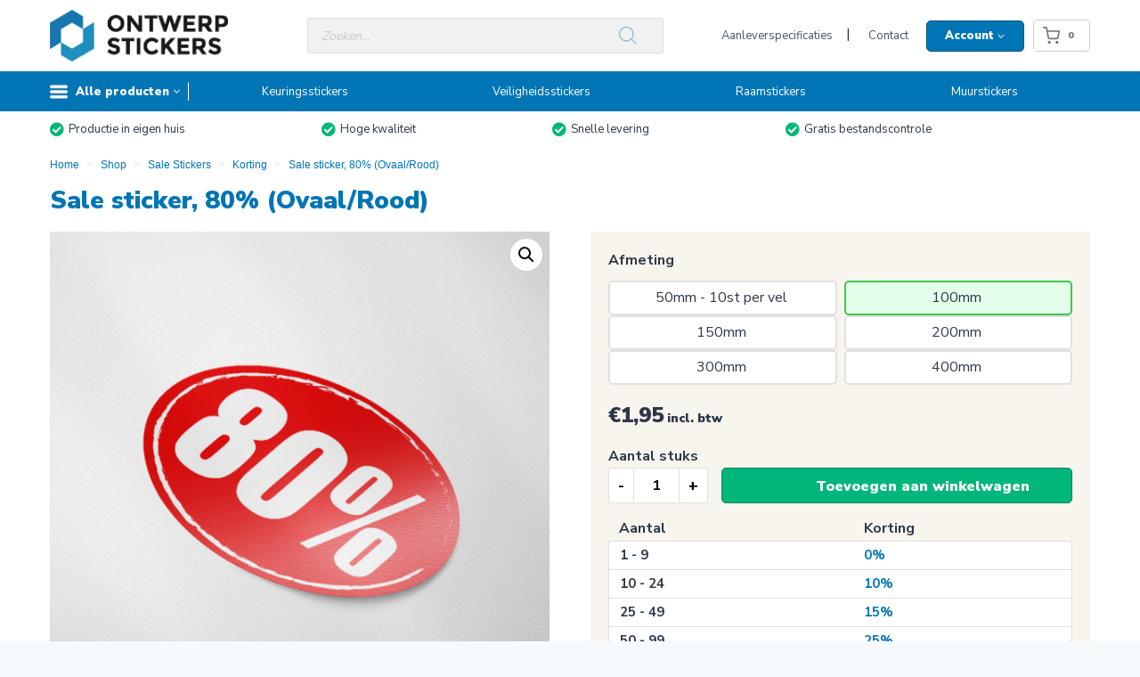

--- FILE ---
content_type: text/html; charset=UTF-8
request_url: https://www.ontwerpstickers.nl/product/sale-sticker-sale-sticker-80-ovaal-rood/
body_size: 39057
content:
<!doctype html>
<html lang="nl-NL" class="no-js" itemtype="https://schema.org/IndividualProduct" itemscope>
<head>
	<meta charset="UTF-8">
	<meta name="viewport" content="width=device-width, initial-scale=1, minimum-scale=1">
	<link rel="profile" href="http://gmpg.org/xfn/11">
	<title>Sale sticker, 80% (Ovaal/Rood) - Ontwerpstickers</title>
<meta name="description" content="Wil jij een mooie sale sticker om een actie voor uw winkel aan te kondigen? Bij Ontwerpstickers hebben we sale stickers in verschillende vormen, kleuren en maten. Deze sticker laat door middel van het percentage 80% zien dat er een speciale actie in uw winkel gaande is. Plak deze sticker op&hellip;">
<meta name="robots" content="index, follow, max-snippet:-1, max-image-preview:large, max-video-preview:-1">
<link rel="canonical" href="https://www.ontwerpstickers.nl/product/sale-sticker-sale-sticker-80-ovaal-rood/">
<meta property="og:url" content="https://www.ontwerpstickers.nl/product/sale-sticker-sale-sticker-80-ovaal-rood/">
<meta property="og:site_name" content="Ontwerpstickers">
<meta property="og:locale" content="nl_NL">
<meta property="og:type" content="product">
<meta property="article:author" content="">
<meta property="article:publisher" content="">
<meta property="og:title" content="Sale sticker, 80% (Ovaal/Rood) - Ontwerpstickers">
<meta property="og:description" content="Wil jij een mooie sale sticker om een actie voor uw winkel aan te kondigen? Bij Ontwerpstickers hebben we sale stickers in verschillende vormen, kleuren en maten. Deze sticker laat door middel van het percentage 80% zien dat er een speciale actie in uw winkel gaande is. Plak deze sticker op&hellip;">
<meta property="og:image" content="https://www.ontwerpstickers.nl/wp-content/uploads/2021/11/P12078.png">
<meta property="og:image:secure_url" content="https://www.ontwerpstickers.nl/wp-content/uploads/2021/11/P12078.png">
<meta property="og:image:width" content="945">
<meta property="og:image:height" content="945">
<meta property="og:image:alt" content="Sale sticker 80% (Ovaal/Rood)">
<meta property="fb:pages" content="">
<meta property="fb:admins" content="">
<meta property="fb:app_id" content="">
<meta name="twitter:card" content="summary">
<meta name="twitter:site" content="">
<meta name="twitter:creator" content="">
<meta name="twitter:title" content="Sale sticker, 80% (Ovaal/Rood) - Ontwerpstickers">
<meta name="twitter:description" content="Wil jij een mooie sale sticker om een actie voor uw winkel aan te kondigen? Bij Ontwerpstickers hebben we sale stickers in verschillende vormen, kleuren en maten. Deze sticker laat door middel van het percentage 80% zien dat er een speciale actie in uw winkel gaande is. Plak deze sticker op&hellip;">
<meta name="twitter:image" content="https://www.ontwerpstickers.nl/wp-content/uploads/2021/11/P12078.png">
<link rel='dns-prefetch' href='//www.googletagmanager.com' />
<link rel='dns-prefetch' href='//use.fontawesome.com' />
<link rel="alternate" type="application/rss+xml" title="Ontwerpstickers &raquo; feed" href="https://www.ontwerpstickers.nl/feed/" />
<link rel="alternate" type="application/rss+xml" title="Ontwerpstickers &raquo; reacties feed" href="https://www.ontwerpstickers.nl/comments/feed/" />
			<script>document.documentElement.classList.remove( 'no-js' );</script>
			<link rel="alternate" title="oEmbed (JSON)" type="application/json+oembed" href="https://www.ontwerpstickers.nl/wp-json/oembed/1.0/embed?url=https%3A%2F%2Fwww.ontwerpstickers.nl%2Fproduct%2Fsale-sticker-sale-sticker-80-ovaal-rood%2F" />
<link rel="alternate" title="oEmbed (XML)" type="text/xml+oembed" href="https://www.ontwerpstickers.nl/wp-json/oembed/1.0/embed?url=https%3A%2F%2Fwww.ontwerpstickers.nl%2Fproduct%2Fsale-sticker-sale-sticker-80-ovaal-rood%2F&#038;format=xml" />
<style id='wp-img-auto-sizes-contain-inline-css'>
img:is([sizes=auto i],[sizes^="auto," i]){contain-intrinsic-size:3000px 1500px}
/*# sourceURL=wp-img-auto-sizes-contain-inline-css */
</style>
<style id='wp-emoji-styles-inline-css'>

	img.wp-smiley, img.emoji {
		display: inline !important;
		border: none !important;
		box-shadow: none !important;
		height: 1em !important;
		width: 1em !important;
		margin: 0 0.07em !important;
		vertical-align: -0.1em !important;
		background: none !important;
		padding: 0 !important;
	}
/*# sourceURL=wp-emoji-styles-inline-css */
</style>
<link rel='stylesheet' id='wp-block-library-css' href='https://www.ontwerpstickers.nl/wp-includes/css/dist/block-library/style.min.css?x88223&amp;ver=6.9' media='all' />
<style id='wp-block-heading-inline-css'>
h1:where(.wp-block-heading).has-background,h2:where(.wp-block-heading).has-background,h3:where(.wp-block-heading).has-background,h4:where(.wp-block-heading).has-background,h5:where(.wp-block-heading).has-background,h6:where(.wp-block-heading).has-background{padding:1.25em 2.375em}h1.has-text-align-left[style*=writing-mode]:where([style*=vertical-lr]),h1.has-text-align-right[style*=writing-mode]:where([style*=vertical-rl]),h2.has-text-align-left[style*=writing-mode]:where([style*=vertical-lr]),h2.has-text-align-right[style*=writing-mode]:where([style*=vertical-rl]),h3.has-text-align-left[style*=writing-mode]:where([style*=vertical-lr]),h3.has-text-align-right[style*=writing-mode]:where([style*=vertical-rl]),h4.has-text-align-left[style*=writing-mode]:where([style*=vertical-lr]),h4.has-text-align-right[style*=writing-mode]:where([style*=vertical-rl]),h5.has-text-align-left[style*=writing-mode]:where([style*=vertical-lr]),h5.has-text-align-right[style*=writing-mode]:where([style*=vertical-rl]),h6.has-text-align-left[style*=writing-mode]:where([style*=vertical-lr]),h6.has-text-align-right[style*=writing-mode]:where([style*=vertical-rl]){rotate:180deg}
/*# sourceURL=https://www.ontwerpstickers.nl/wp-includes/blocks/heading/style.min.css */
</style>
<style id='wp-block-image-inline-css'>
.wp-block-image>a,.wp-block-image>figure>a{display:inline-block}.wp-block-image img{box-sizing:border-box;height:auto;max-width:100%;vertical-align:bottom}@media not (prefers-reduced-motion){.wp-block-image img.hide{visibility:hidden}.wp-block-image img.show{animation:show-content-image .4s}}.wp-block-image[style*=border-radius] img,.wp-block-image[style*=border-radius]>a{border-radius:inherit}.wp-block-image.has-custom-border img{box-sizing:border-box}.wp-block-image.aligncenter{text-align:center}.wp-block-image.alignfull>a,.wp-block-image.alignwide>a{width:100%}.wp-block-image.alignfull img,.wp-block-image.alignwide img{height:auto;width:100%}.wp-block-image .aligncenter,.wp-block-image .alignleft,.wp-block-image .alignright,.wp-block-image.aligncenter,.wp-block-image.alignleft,.wp-block-image.alignright{display:table}.wp-block-image .aligncenter>figcaption,.wp-block-image .alignleft>figcaption,.wp-block-image .alignright>figcaption,.wp-block-image.aligncenter>figcaption,.wp-block-image.alignleft>figcaption,.wp-block-image.alignright>figcaption{caption-side:bottom;display:table-caption}.wp-block-image .alignleft{float:left;margin:.5em 1em .5em 0}.wp-block-image .alignright{float:right;margin:.5em 0 .5em 1em}.wp-block-image .aligncenter{margin-left:auto;margin-right:auto}.wp-block-image :where(figcaption){margin-bottom:1em;margin-top:.5em}.wp-block-image.is-style-circle-mask img{border-radius:9999px}@supports ((-webkit-mask-image:none) or (mask-image:none)) or (-webkit-mask-image:none){.wp-block-image.is-style-circle-mask img{border-radius:0;-webkit-mask-image:url('data:image/svg+xml;utf8,<svg viewBox="0 0 100 100" xmlns="http://www.w3.org/2000/svg"><circle cx="50" cy="50" r="50"/></svg>');mask-image:url('data:image/svg+xml;utf8,<svg viewBox="0 0 100 100" xmlns="http://www.w3.org/2000/svg"><circle cx="50" cy="50" r="50"/></svg>');mask-mode:alpha;-webkit-mask-position:center;mask-position:center;-webkit-mask-repeat:no-repeat;mask-repeat:no-repeat;-webkit-mask-size:contain;mask-size:contain}}:root :where(.wp-block-image.is-style-rounded img,.wp-block-image .is-style-rounded img){border-radius:9999px}.wp-block-image figure{margin:0}.wp-lightbox-container{display:flex;flex-direction:column;position:relative}.wp-lightbox-container img{cursor:zoom-in}.wp-lightbox-container img:hover+button{opacity:1}.wp-lightbox-container button{align-items:center;backdrop-filter:blur(16px) saturate(180%);background-color:#5a5a5a40;border:none;border-radius:4px;cursor:zoom-in;display:flex;height:20px;justify-content:center;opacity:0;padding:0;position:absolute;right:16px;text-align:center;top:16px;width:20px;z-index:100}@media not (prefers-reduced-motion){.wp-lightbox-container button{transition:opacity .2s ease}}.wp-lightbox-container button:focus-visible{outline:3px auto #5a5a5a40;outline:3px auto -webkit-focus-ring-color;outline-offset:3px}.wp-lightbox-container button:hover{cursor:pointer;opacity:1}.wp-lightbox-container button:focus{opacity:1}.wp-lightbox-container button:focus,.wp-lightbox-container button:hover,.wp-lightbox-container button:not(:hover):not(:active):not(.has-background){background-color:#5a5a5a40;border:none}.wp-lightbox-overlay{box-sizing:border-box;cursor:zoom-out;height:100vh;left:0;overflow:hidden;position:fixed;top:0;visibility:hidden;width:100%;z-index:100000}.wp-lightbox-overlay .close-button{align-items:center;cursor:pointer;display:flex;justify-content:center;min-height:40px;min-width:40px;padding:0;position:absolute;right:calc(env(safe-area-inset-right) + 16px);top:calc(env(safe-area-inset-top) + 16px);z-index:5000000}.wp-lightbox-overlay .close-button:focus,.wp-lightbox-overlay .close-button:hover,.wp-lightbox-overlay .close-button:not(:hover):not(:active):not(.has-background){background:none;border:none}.wp-lightbox-overlay .lightbox-image-container{height:var(--wp--lightbox-container-height);left:50%;overflow:hidden;position:absolute;top:50%;transform:translate(-50%,-50%);transform-origin:top left;width:var(--wp--lightbox-container-width);z-index:9999999999}.wp-lightbox-overlay .wp-block-image{align-items:center;box-sizing:border-box;display:flex;height:100%;justify-content:center;margin:0;position:relative;transform-origin:0 0;width:100%;z-index:3000000}.wp-lightbox-overlay .wp-block-image img{height:var(--wp--lightbox-image-height);min-height:var(--wp--lightbox-image-height);min-width:var(--wp--lightbox-image-width);width:var(--wp--lightbox-image-width)}.wp-lightbox-overlay .wp-block-image figcaption{display:none}.wp-lightbox-overlay button{background:none;border:none}.wp-lightbox-overlay .scrim{background-color:#fff;height:100%;opacity:.9;position:absolute;width:100%;z-index:2000000}.wp-lightbox-overlay.active{visibility:visible}@media not (prefers-reduced-motion){.wp-lightbox-overlay.active{animation:turn-on-visibility .25s both}.wp-lightbox-overlay.active img{animation:turn-on-visibility .35s both}.wp-lightbox-overlay.show-closing-animation:not(.active){animation:turn-off-visibility .35s both}.wp-lightbox-overlay.show-closing-animation:not(.active) img{animation:turn-off-visibility .25s both}.wp-lightbox-overlay.zoom.active{animation:none;opacity:1;visibility:visible}.wp-lightbox-overlay.zoom.active .lightbox-image-container{animation:lightbox-zoom-in .4s}.wp-lightbox-overlay.zoom.active .lightbox-image-container img{animation:none}.wp-lightbox-overlay.zoom.active .scrim{animation:turn-on-visibility .4s forwards}.wp-lightbox-overlay.zoom.show-closing-animation:not(.active){animation:none}.wp-lightbox-overlay.zoom.show-closing-animation:not(.active) .lightbox-image-container{animation:lightbox-zoom-out .4s}.wp-lightbox-overlay.zoom.show-closing-animation:not(.active) .lightbox-image-container img{animation:none}.wp-lightbox-overlay.zoom.show-closing-animation:not(.active) .scrim{animation:turn-off-visibility .4s forwards}}@keyframes show-content-image{0%{visibility:hidden}99%{visibility:hidden}to{visibility:visible}}@keyframes turn-on-visibility{0%{opacity:0}to{opacity:1}}@keyframes turn-off-visibility{0%{opacity:1;visibility:visible}99%{opacity:0;visibility:visible}to{opacity:0;visibility:hidden}}@keyframes lightbox-zoom-in{0%{transform:translate(calc((-100vw + var(--wp--lightbox-scrollbar-width))/2 + var(--wp--lightbox-initial-left-position)),calc(-50vh + var(--wp--lightbox-initial-top-position))) scale(var(--wp--lightbox-scale))}to{transform:translate(-50%,-50%) scale(1)}}@keyframes lightbox-zoom-out{0%{transform:translate(-50%,-50%) scale(1);visibility:visible}99%{visibility:visible}to{transform:translate(calc((-100vw + var(--wp--lightbox-scrollbar-width))/2 + var(--wp--lightbox-initial-left-position)),calc(-50vh + var(--wp--lightbox-initial-top-position))) scale(var(--wp--lightbox-scale));visibility:hidden}}
/*# sourceURL=https://www.ontwerpstickers.nl/wp-includes/blocks/image/style.min.css */
</style>
<style id='global-styles-inline-css'>
:root{--wp--preset--aspect-ratio--square: 1;--wp--preset--aspect-ratio--4-3: 4/3;--wp--preset--aspect-ratio--3-4: 3/4;--wp--preset--aspect-ratio--3-2: 3/2;--wp--preset--aspect-ratio--2-3: 2/3;--wp--preset--aspect-ratio--16-9: 16/9;--wp--preset--aspect-ratio--9-16: 9/16;--wp--preset--color--black: #000000;--wp--preset--color--cyan-bluish-gray: #abb8c3;--wp--preset--color--white: #ffffff;--wp--preset--color--pale-pink: #f78da7;--wp--preset--color--vivid-red: #cf2e2e;--wp--preset--color--luminous-vivid-orange: #ff6900;--wp--preset--color--luminous-vivid-amber: #fcb900;--wp--preset--color--light-green-cyan: #7bdcb5;--wp--preset--color--vivid-green-cyan: #00d084;--wp--preset--color--pale-cyan-blue: #8ed1fc;--wp--preset--color--vivid-cyan-blue: #0693e3;--wp--preset--color--vivid-purple: #9b51e0;--wp--preset--color--theme-palette-1: var(--global-palette1);--wp--preset--color--theme-palette-2: var(--global-palette2);--wp--preset--color--theme-palette-3: var(--global-palette3);--wp--preset--color--theme-palette-4: var(--global-palette4);--wp--preset--color--theme-palette-5: var(--global-palette5);--wp--preset--color--theme-palette-6: var(--global-palette6);--wp--preset--color--theme-palette-7: var(--global-palette7);--wp--preset--color--theme-palette-8: var(--global-palette8);--wp--preset--color--theme-palette-9: var(--global-palette9);--wp--preset--color--theme-palette-10: var(--global-palette10);--wp--preset--color--theme-palette-11: var(--global-palette11);--wp--preset--color--theme-palette-12: var(--global-palette12);--wp--preset--color--theme-palette-13: var(--global-palette13);--wp--preset--color--theme-palette-14: var(--global-palette14);--wp--preset--color--theme-palette-15: var(--global-palette15);--wp--preset--gradient--vivid-cyan-blue-to-vivid-purple: linear-gradient(135deg,rgb(6,147,227) 0%,rgb(155,81,224) 100%);--wp--preset--gradient--light-green-cyan-to-vivid-green-cyan: linear-gradient(135deg,rgb(122,220,180) 0%,rgb(0,208,130) 100%);--wp--preset--gradient--luminous-vivid-amber-to-luminous-vivid-orange: linear-gradient(135deg,rgb(252,185,0) 0%,rgb(255,105,0) 100%);--wp--preset--gradient--luminous-vivid-orange-to-vivid-red: linear-gradient(135deg,rgb(255,105,0) 0%,rgb(207,46,46) 100%);--wp--preset--gradient--very-light-gray-to-cyan-bluish-gray: linear-gradient(135deg,rgb(238,238,238) 0%,rgb(169,184,195) 100%);--wp--preset--gradient--cool-to-warm-spectrum: linear-gradient(135deg,rgb(74,234,220) 0%,rgb(151,120,209) 20%,rgb(207,42,186) 40%,rgb(238,44,130) 60%,rgb(251,105,98) 80%,rgb(254,248,76) 100%);--wp--preset--gradient--blush-light-purple: linear-gradient(135deg,rgb(255,206,236) 0%,rgb(152,150,240) 100%);--wp--preset--gradient--blush-bordeaux: linear-gradient(135deg,rgb(254,205,165) 0%,rgb(254,45,45) 50%,rgb(107,0,62) 100%);--wp--preset--gradient--luminous-dusk: linear-gradient(135deg,rgb(255,203,112) 0%,rgb(199,81,192) 50%,rgb(65,88,208) 100%);--wp--preset--gradient--pale-ocean: linear-gradient(135deg,rgb(255,245,203) 0%,rgb(182,227,212) 50%,rgb(51,167,181) 100%);--wp--preset--gradient--electric-grass: linear-gradient(135deg,rgb(202,248,128) 0%,rgb(113,206,126) 100%);--wp--preset--gradient--midnight: linear-gradient(135deg,rgb(2,3,129) 0%,rgb(40,116,252) 100%);--wp--preset--font-size--small: var(--global-font-size-small);--wp--preset--font-size--medium: var(--global-font-size-medium);--wp--preset--font-size--large: var(--global-font-size-large);--wp--preset--font-size--x-large: 42px;--wp--preset--font-size--larger: var(--global-font-size-larger);--wp--preset--font-size--xxlarge: var(--global-font-size-xxlarge);--wp--preset--spacing--20: 0.44rem;--wp--preset--spacing--30: 0.67rem;--wp--preset--spacing--40: 1rem;--wp--preset--spacing--50: 1.5rem;--wp--preset--spacing--60: 2.25rem;--wp--preset--spacing--70: 3.38rem;--wp--preset--spacing--80: 5.06rem;--wp--preset--shadow--natural: 6px 6px 9px rgba(0, 0, 0, 0.2);--wp--preset--shadow--deep: 12px 12px 50px rgba(0, 0, 0, 0.4);--wp--preset--shadow--sharp: 6px 6px 0px rgba(0, 0, 0, 0.2);--wp--preset--shadow--outlined: 6px 6px 0px -3px rgb(255, 255, 255), 6px 6px rgb(0, 0, 0);--wp--preset--shadow--crisp: 6px 6px 0px rgb(0, 0, 0);}:where(.is-layout-flex){gap: 0.5em;}:where(.is-layout-grid){gap: 0.5em;}body .is-layout-flex{display: flex;}.is-layout-flex{flex-wrap: wrap;align-items: center;}.is-layout-flex > :is(*, div){margin: 0;}body .is-layout-grid{display: grid;}.is-layout-grid > :is(*, div){margin: 0;}:where(.wp-block-columns.is-layout-flex){gap: 2em;}:where(.wp-block-columns.is-layout-grid){gap: 2em;}:where(.wp-block-post-template.is-layout-flex){gap: 1.25em;}:where(.wp-block-post-template.is-layout-grid){gap: 1.25em;}.has-black-color{color: var(--wp--preset--color--black) !important;}.has-cyan-bluish-gray-color{color: var(--wp--preset--color--cyan-bluish-gray) !important;}.has-white-color{color: var(--wp--preset--color--white) !important;}.has-pale-pink-color{color: var(--wp--preset--color--pale-pink) !important;}.has-vivid-red-color{color: var(--wp--preset--color--vivid-red) !important;}.has-luminous-vivid-orange-color{color: var(--wp--preset--color--luminous-vivid-orange) !important;}.has-luminous-vivid-amber-color{color: var(--wp--preset--color--luminous-vivid-amber) !important;}.has-light-green-cyan-color{color: var(--wp--preset--color--light-green-cyan) !important;}.has-vivid-green-cyan-color{color: var(--wp--preset--color--vivid-green-cyan) !important;}.has-pale-cyan-blue-color{color: var(--wp--preset--color--pale-cyan-blue) !important;}.has-vivid-cyan-blue-color{color: var(--wp--preset--color--vivid-cyan-blue) !important;}.has-vivid-purple-color{color: var(--wp--preset--color--vivid-purple) !important;}.has-black-background-color{background-color: var(--wp--preset--color--black) !important;}.has-cyan-bluish-gray-background-color{background-color: var(--wp--preset--color--cyan-bluish-gray) !important;}.has-white-background-color{background-color: var(--wp--preset--color--white) !important;}.has-pale-pink-background-color{background-color: var(--wp--preset--color--pale-pink) !important;}.has-vivid-red-background-color{background-color: var(--wp--preset--color--vivid-red) !important;}.has-luminous-vivid-orange-background-color{background-color: var(--wp--preset--color--luminous-vivid-orange) !important;}.has-luminous-vivid-amber-background-color{background-color: var(--wp--preset--color--luminous-vivid-amber) !important;}.has-light-green-cyan-background-color{background-color: var(--wp--preset--color--light-green-cyan) !important;}.has-vivid-green-cyan-background-color{background-color: var(--wp--preset--color--vivid-green-cyan) !important;}.has-pale-cyan-blue-background-color{background-color: var(--wp--preset--color--pale-cyan-blue) !important;}.has-vivid-cyan-blue-background-color{background-color: var(--wp--preset--color--vivid-cyan-blue) !important;}.has-vivid-purple-background-color{background-color: var(--wp--preset--color--vivid-purple) !important;}.has-black-border-color{border-color: var(--wp--preset--color--black) !important;}.has-cyan-bluish-gray-border-color{border-color: var(--wp--preset--color--cyan-bluish-gray) !important;}.has-white-border-color{border-color: var(--wp--preset--color--white) !important;}.has-pale-pink-border-color{border-color: var(--wp--preset--color--pale-pink) !important;}.has-vivid-red-border-color{border-color: var(--wp--preset--color--vivid-red) !important;}.has-luminous-vivid-orange-border-color{border-color: var(--wp--preset--color--luminous-vivid-orange) !important;}.has-luminous-vivid-amber-border-color{border-color: var(--wp--preset--color--luminous-vivid-amber) !important;}.has-light-green-cyan-border-color{border-color: var(--wp--preset--color--light-green-cyan) !important;}.has-vivid-green-cyan-border-color{border-color: var(--wp--preset--color--vivid-green-cyan) !important;}.has-pale-cyan-blue-border-color{border-color: var(--wp--preset--color--pale-cyan-blue) !important;}.has-vivid-cyan-blue-border-color{border-color: var(--wp--preset--color--vivid-cyan-blue) !important;}.has-vivid-purple-border-color{border-color: var(--wp--preset--color--vivid-purple) !important;}.has-vivid-cyan-blue-to-vivid-purple-gradient-background{background: var(--wp--preset--gradient--vivid-cyan-blue-to-vivid-purple) !important;}.has-light-green-cyan-to-vivid-green-cyan-gradient-background{background: var(--wp--preset--gradient--light-green-cyan-to-vivid-green-cyan) !important;}.has-luminous-vivid-amber-to-luminous-vivid-orange-gradient-background{background: var(--wp--preset--gradient--luminous-vivid-amber-to-luminous-vivid-orange) !important;}.has-luminous-vivid-orange-to-vivid-red-gradient-background{background: var(--wp--preset--gradient--luminous-vivid-orange-to-vivid-red) !important;}.has-very-light-gray-to-cyan-bluish-gray-gradient-background{background: var(--wp--preset--gradient--very-light-gray-to-cyan-bluish-gray) !important;}.has-cool-to-warm-spectrum-gradient-background{background: var(--wp--preset--gradient--cool-to-warm-spectrum) !important;}.has-blush-light-purple-gradient-background{background: var(--wp--preset--gradient--blush-light-purple) !important;}.has-blush-bordeaux-gradient-background{background: var(--wp--preset--gradient--blush-bordeaux) !important;}.has-luminous-dusk-gradient-background{background: var(--wp--preset--gradient--luminous-dusk) !important;}.has-pale-ocean-gradient-background{background: var(--wp--preset--gradient--pale-ocean) !important;}.has-electric-grass-gradient-background{background: var(--wp--preset--gradient--electric-grass) !important;}.has-midnight-gradient-background{background: var(--wp--preset--gradient--midnight) !important;}.has-small-font-size{font-size: var(--wp--preset--font-size--small) !important;}.has-medium-font-size{font-size: var(--wp--preset--font-size--medium) !important;}.has-large-font-size{font-size: var(--wp--preset--font-size--large) !important;}.has-x-large-font-size{font-size: var(--wp--preset--font-size--x-large) !important;}
/*# sourceURL=global-styles-inline-css */
</style>

<style id='classic-theme-styles-inline-css'>
/*! This file is auto-generated */
.wp-block-button__link{color:#fff;background-color:#32373c;border-radius:9999px;box-shadow:none;text-decoration:none;padding:calc(.667em + 2px) calc(1.333em + 2px);font-size:1.125em}.wp-block-file__button{background:#32373c;color:#fff;text-decoration:none}
/*# sourceURL=/wp-includes/css/classic-themes.min.css */
</style>
<style id='font-awesome-svg-styles-default-inline-css'>
.svg-inline--fa {
  display: inline-block;
  height: 1em;
  overflow: visible;
  vertical-align: -.125em;
}
/*# sourceURL=font-awesome-svg-styles-default-inline-css */
</style>
<link rel='stylesheet' id='font-awesome-svg-styles-css' href='https://www.ontwerpstickers.nl/wp-content/uploads/font-awesome/v5.15.3/css/svg-with-js.css?x88223' media='all' />
<style id='font-awesome-svg-styles-inline-css'>
   .wp-block-font-awesome-icon svg::before,
   .wp-rich-text-font-awesome-icon svg::before {content: unset;}
/*# sourceURL=font-awesome-svg-styles-inline-css */
</style>
<link rel='stylesheet' id='wqm-frontend-css' href='https://www.ontwerpstickers.nl/wp-content/plugins/woocommerce-quantity-manager-pro/assets/css/frontend.min.css?x88223&amp;ver=2.1.7' media='all' />
<style id='wqm-frontend-inline-css'>
:root {--wqm-border:#222;--wqm-bg:#fff;--wqm-text:#222;--wqm-sborder:#222;--wqm-sbg:#222;--wqm-stext:#fff;--wqm-hbg:#222;--wqm-htext:#fff;--wqm-br:0px;--wqm-bt:1px;}
/*# sourceURL=wqm-frontend-inline-css */
</style>
<link rel='stylesheet' id='photoswipe-css' href='https://www.ontwerpstickers.nl/wp-content/plugins/woocommerce/assets/css/photoswipe/photoswipe.min.css?x88223&amp;ver=10.4.3' media='all' />
<link rel='stylesheet' id='photoswipe-default-skin-css' href='https://www.ontwerpstickers.nl/wp-content/plugins/woocommerce/assets/css/photoswipe/default-skin/default-skin.min.css?x88223&amp;ver=10.4.3' media='all' />
<style id='woocommerce-inline-inline-css'>
.woocommerce form .form-row .required { visibility: visible; }
/*# sourceURL=woocommerce-inline-inline-css */
</style>
<link rel='stylesheet' id='nbdesigner-css' href='https://www.ontwerpstickers.nl/wp-content/plugins/web-to-print-online-designer/assets/css/nbdesigner.css?x88223&amp;ver=2.8.0' media='all' />
<link rel='stylesheet' id='woo-variation-swatches-css' href='https://www.ontwerpstickers.nl/wp-content/plugins/woo-variation-swatches/assets/css/frontend.min.css?x88223&amp;ver=1762855421' media='all' />
<style id='woo-variation-swatches-inline-css'>
:root {
--wvs-tick:url("data:image/svg+xml;utf8,%3Csvg filter='drop-shadow(0px 0px 2px rgb(0 0 0 / .8))' xmlns='http://www.w3.org/2000/svg'  viewBox='0 0 30 30'%3E%3Cpath fill='none' stroke='%23ffffff' stroke-linecap='round' stroke-linejoin='round' stroke-width='4' d='M4 16L11 23 27 7'/%3E%3C/svg%3E");

--wvs-cross:url("data:image/svg+xml;utf8,%3Csvg filter='drop-shadow(0px 0px 5px rgb(255 255 255 / .6))' xmlns='http://www.w3.org/2000/svg' width='72px' height='72px' viewBox='0 0 24 24'%3E%3Cpath fill='none' stroke='%23ff0000' stroke-linecap='round' stroke-width='0.6' d='M5 5L19 19M19 5L5 19'/%3E%3C/svg%3E");
--wvs-single-product-item-width:30px;
--wvs-single-product-item-height:30px;
--wvs-single-product-item-font-size:16px}
/*# sourceURL=woo-variation-swatches-inline-css */
</style>
<link rel='stylesheet' id='xoo-cp-style-css' href='https://www.ontwerpstickers.nl/wp-content/plugins/added-to-cart-popup-woocommerce/assets/css/xoo-cp-style.css?x88223&amp;ver=1.8.2' media='all' />
<style id='xoo-cp-style-inline-css'>
td.xoo-cp-pqty{
			    min-width: 120px;
			}
			.xoo-cp-container{
				max-width: 650px;
			}
			.xcp-btn{
				background-color: #a46497;
				color: #ffffff;
				font-size: 14px;
				border-radius: 14px;
				border: 1px solid #a46497;
			}
			.xcp-btn:hover{
				color: #ffffff;
			}
			td.xoo-cp-pimg{
				width: 20%;
			}
			table.xoo-cp-pdetails , table.xoo-cp-pdetails tr{
				border: 0!important;
			}
			table.xoo-cp-pdetails td{
				border-style: solid;
				border-width: 0px;
				border-color: #ebe9eb;
			}
/*# sourceURL=xoo-cp-style-inline-css */
</style>
<link rel='stylesheet' id='dgwt-wcas-style-css' href='https://www.ontwerpstickers.nl/wp-content/plugins/ajax-search-for-woocommerce/assets/css/style.min.css?x88223&amp;ver=1.32.0' media='all' />
<link rel='stylesheet' id='child-theme-css' href='https://www.ontwerpstickers.nl/wp-content/themes/vaneekeren/assets/ontwerpstickers.css?x88223&amp;ver=100' media='all' />
<link rel='stylesheet' id='kadence-global-css' href='https://www.ontwerpstickers.nl/wp-content/themes/kadence/assets/css/global.min.css?x88223&amp;ver=1.4.3' media='all' />
<style id='kadence-global-inline-css'>
/* Kadence Base CSS */
:root{--global-palette1:#3182CE;--global-palette2:#0075b6;--global-palette3:#1A202C;--global-palette4:#2D3748;--global-palette5:#4A5568;--global-palette6:#718096;--global-palette7:#EDF2F7;--global-palette8:#F7FAFC;--global-palette9:#ffffff;--global-palette10:oklch(from var(--global-palette1) calc(l + 0.10 * (1 - l)) calc(c * 1.00) calc(h + 180) / 100%);--global-palette11:#13612e;--global-palette12:#1159af;--global-palette13:#b82105;--global-palette14:#f7630c;--global-palette15:#f5a524;--global-palette9rgb:255, 255, 255;--global-palette-highlight:var(--global-palette1);--global-palette-highlight-alt:var(--global-palette2);--global-palette-highlight-alt2:var(--global-palette9);--global-palette-btn-bg:var(--global-palette1);--global-palette-btn-bg-hover:var(--global-palette2);--global-palette-btn:var(--global-palette9);--global-palette-btn-hover:var(--global-palette9);--global-palette-btn-sec-bg:var(--global-palette7);--global-palette-btn-sec-bg-hover:var(--global-palette2);--global-palette-btn-sec:var(--global-palette3);--global-palette-btn-sec-hover:var(--global-palette9);--global-body-font-family:'Nunito Sans', sans-serif;--global-heading-font-family:'Nunito Sans', sans-serif;--global-primary-nav-font-family:inherit;--global-fallback-font:sans-serif;--global-display-fallback-font:sans-serif;--global-content-width:1216px;--global-content-wide-width:calc(1216px + 230px);--global-content-narrow-width:842px;--global-content-edge-padding:1.5rem;--global-content-boxed-padding:2rem;--global-calc-content-width:calc(1216px - var(--global-content-edge-padding) - var(--global-content-edge-padding) );--wp--style--global--content-size:var(--global-calc-content-width);}.wp-site-blocks{--global-vw:calc( 100vw - ( 0.5 * var(--scrollbar-offset)));}body{background:var(--global-palette8);}body, input, select, optgroup, textarea{font-style:normal;font-weight:normal;font-size:16px;line-height:1.6;font-family:var(--global-body-font-family);color:var(--global-palette4);}.content-bg, body.content-style-unboxed .site{background:var(--global-palette9);}h1,h2,h3,h4,h5,h6{font-family:var(--global-heading-font-family);}h1{font-style:normal;font-weight:900;font-size:32px;line-height:1.5;color:var(--global-palette2);}h2{font-style:normal;font-weight:900;font-size:30px;line-height:36px;color:var(--global-palette2);}h3{font-style:normal;font-weight:900;font-size:1.1rem;line-height:28px;color:var(--global-palette4);}h4{font-style:normal;font-weight:900;font-size:1.1rem;line-height:1.5;color:var(--global-palette4);}h5{font-style:normal;font-weight:900;font-size:1rem;line-height:1.5;color:var(--global-palette4);}h6{font-style:normal;font-weight:900;font-size:0.9rem;line-height:1.5;color:var(--global-palette4);}.entry-hero .kadence-breadcrumbs{max-width:1216px;}.site-container, .site-header-row-layout-contained, .site-footer-row-layout-contained, .entry-hero-layout-contained, .comments-area, .alignfull > .wp-block-cover__inner-container, .alignwide > .wp-block-cover__inner-container{max-width:var(--global-content-width);}.content-width-narrow .content-container.site-container, .content-width-narrow .hero-container.site-container{max-width:var(--global-content-narrow-width);}@media all and (min-width: 1446px){.wp-site-blocks .content-container  .alignwide{margin-left:-115px;margin-right:-115px;width:unset;max-width:unset;}}@media all and (min-width: 1102px){.content-width-narrow .wp-site-blocks .content-container .alignwide{margin-left:-130px;margin-right:-130px;width:unset;max-width:unset;}}.content-style-boxed .wp-site-blocks .entry-content .alignwide{margin-left:calc( -1 * var( --global-content-boxed-padding ) );margin-right:calc( -1 * var( --global-content-boxed-padding ) );}.content-area{margin-top:5rem;margin-bottom:5rem;}@media all and (max-width: 1024px){.content-area{margin-top:3rem;margin-bottom:3rem;}}@media all and (max-width: 767px){.content-area{margin-top:2rem;margin-bottom:2rem;}}@media all and (max-width: 1024px){:root{--global-content-boxed-padding:2rem;}}@media all and (max-width: 767px){:root{--global-content-boxed-padding:1.5rem;}}.entry-content-wrap{padding:2rem;}@media all and (max-width: 1024px){.entry-content-wrap{padding:2rem;}}@media all and (max-width: 767px){.entry-content-wrap{padding:1.5rem;}}.entry.single-entry{box-shadow:0px 15px 15px -10px rgba(0,0,0,0.05);}.entry.loop-entry{box-shadow:0px 15px 15px -10px rgba(0,0,0,0.05);}.loop-entry .entry-content-wrap{padding:2rem;}@media all and (max-width: 1024px){.loop-entry .entry-content-wrap{padding:2rem;}}@media all and (max-width: 767px){.loop-entry .entry-content-wrap{padding:1.5rem;}}button, .button, .wp-block-button__link, input[type="button"], input[type="reset"], input[type="submit"], .fl-button, .elementor-button-wrapper .elementor-button, .wc-block-components-checkout-place-order-button, .wc-block-cart__submit{box-shadow:0px 0px 0px 0px rgba(0,0,0,0);}button:hover, button:focus, button:active, .button:hover, .button:focus, .button:active, .wp-block-button__link:hover, .wp-block-button__link:focus, .wp-block-button__link:active, input[type="button"]:hover, input[type="button"]:focus, input[type="button"]:active, input[type="reset"]:hover, input[type="reset"]:focus, input[type="reset"]:active, input[type="submit"]:hover, input[type="submit"]:focus, input[type="submit"]:active, .elementor-button-wrapper .elementor-button:hover, .elementor-button-wrapper .elementor-button:focus, .elementor-button-wrapper .elementor-button:active, .wc-block-cart__submit:hover{box-shadow:0px 0px 0px 0px rgba(0,0,0,0.1);}.kb-button.kb-btn-global-outline.kb-btn-global-inherit{padding-top:calc(px - 2px);padding-right:calc(px - 2px);padding-bottom:calc(px - 2px);padding-left:calc(px - 2px);}@media all and (min-width: 1025px){.transparent-header .entry-hero .entry-hero-container-inner{padding-top:calc(80px + 45px);}}@media all and (max-width: 1024px){.mobile-transparent-header .entry-hero .entry-hero-container-inner{padding-top:calc(80px + 45px);}}@media all and (max-width: 767px){.mobile-transparent-header .entry-hero .entry-hero-container-inner{padding-top:calc(80px + 45px);}}#kt-scroll-up-reader, #kt-scroll-up{border:0px none currentColor;border-radius:120px 120px 120px 120px;bottom:30px;font-size:1em;padding:0.3em 0.3em 0.3em 0.3em;}#kt-scroll-up-reader.scroll-up-side-right, #kt-scroll-up.scroll-up-side-right{right:30px;}#kt-scroll-up-reader.scroll-up-side-left, #kt-scroll-up.scroll-up-side-left{left:30px;}body.social-brand-colors .social-show-brand-hover .social-link-instagram:not(.ignore-brand):not(.skip):not(.ignore):hover, body.social-brand-colors .social-show-brand-until .social-link-instagram:not(:hover):not(.skip):not(.ignore), body.social-brand-colors .social-show-brand-always .social-link-instagram:not(.ignore-brand):not(.skip):not(.ignore){background:#517fa4;}body.social-brand-colors .social-show-brand-hover.social-style-outline .social-link-instagram:not(.ignore-brand):not(.skip):not(.ignore):hover, body.social-brand-colors .social-show-brand-until.social-style-outline .social-link-instagram:not(:hover):not(.skip):not(.ignore), body.social-brand-colors .social-show-brand-always.social-style-outline .social-link-instagram:not(.ignore-brand):not(.skip):not(.ignore){color:#517fa4;}body.social-brand-colors .social-show-brand-hover .social-link-facebook:not(.ignore-brand):not(.skip):not(.ignore):hover, body.social-brand-colors .social-show-brand-until .social-link-facebook:not(:hover):not(.skip):not(.ignore), body.social-brand-colors .social-show-brand-always .social-link-facebook:not(.ignore-brand):not(.skip):not(.ignore){background:#3b5998;}body.social-brand-colors .social-show-brand-hover.social-style-outline .social-link-facebook:not(.ignore-brand):not(.skip):not(.ignore):hover, body.social-brand-colors .social-show-brand-until.social-style-outline .social-link-facebook:not(:hover):not(.skip):not(.ignore), body.social-brand-colors .social-show-brand-always.social-style-outline .social-link-facebook:not(.ignore-brand):not(.skip):not(.ignore){color:#3b5998;}body.social-brand-colors .social-show-brand-hover .social-link-twitter:not(.ignore-brand):not(.skip):not(.ignore):hover, body.social-brand-colors .social-show-brand-until .social-link-twitter:not(:hover):not(.skip):not(.ignore), body.social-brand-colors .social-show-brand-always .social-link-twitter:not(.ignore-brand):not(.skip):not(.ignore){background:#1DA1F2;}body.social-brand-colors .social-show-brand-hover.social-style-outline .social-link-twitter:not(.ignore-brand):not(.skip):not(.ignore):hover, body.social-brand-colors .social-show-brand-until.social-style-outline .social-link-twitter:not(:hover):not(.skip):not(.ignore), body.social-brand-colors .social-show-brand-always.social-style-outline .social-link-twitter:not(.ignore-brand):not(.skip):not(.ignore){color:#1DA1F2;}
/* Kadence Header CSS */
@media all and (max-width: 1024px){.mobile-transparent-header #masthead{position:absolute;left:0px;right:0px;z-index:100;}.kadence-scrollbar-fixer.mobile-transparent-header #masthead{right:var(--scrollbar-offset,0);}.mobile-transparent-header #masthead, .mobile-transparent-header .site-top-header-wrap .site-header-row-container-inner, .mobile-transparent-header .site-main-header-wrap .site-header-row-container-inner, .mobile-transparent-header .site-bottom-header-wrap .site-header-row-container-inner{background:transparent;}.site-header-row-tablet-layout-fullwidth, .site-header-row-tablet-layout-standard{padding:0px;}}@media all and (min-width: 1025px){.transparent-header #masthead{position:absolute;left:0px;right:0px;z-index:100;}.transparent-header.kadence-scrollbar-fixer #masthead{right:var(--scrollbar-offset,0);}.transparent-header #masthead, .transparent-header .site-top-header-wrap .site-header-row-container-inner, .transparent-header .site-main-header-wrap .site-header-row-container-inner, .transparent-header .site-bottom-header-wrap .site-header-row-container-inner{background:transparent;}}.site-branding a.brand img{max-width:200px;}.site-branding a.brand img.svg-logo-image{width:200px;}@media all and (max-width: 1024px){.site-branding a.brand img{max-width:200px;}.site-branding a.brand img.svg-logo-image{width:200px;}}@media all and (max-width: 767px){.site-branding a.brand img{max-width:140px;}.site-branding a.brand img.svg-logo-image{width:140px;}}.site-branding{padding:0px 0px 0px 0px;}@media all and (max-width: 767px){.site-branding{padding:0em 1em 0em 0em;}}#masthead, #masthead .kadence-sticky-header.item-is-fixed:not(.item-at-start):not(.site-header-row-container):not(.site-main-header-wrap), #masthead .kadence-sticky-header.item-is-fixed:not(.item-at-start) > .site-header-row-container-inner{background:#ffffff;}.site-main-header-wrap .site-header-row-container-inner{background:#0075b6;}.site-main-header-inner-wrap{min-height:45px;}.site-main-header-wrap .site-header-row-container-inner>.site-container{padding:0px 0px 0px 0px;}.site-top-header-wrap .site-header-row-container-inner{border-top:0px none transparent;border-bottom:0px none transparent;}.site-top-header-inner-wrap{min-height:80px;}@media all and (max-width: 1024px){.site-top-header-wrap .site-header-row-container-inner>.site-container{padding:1px 0px 0px 0px;}}.header-navigation[class*="header-navigation-style-underline"] .header-menu-container.primary-menu-container>ul>li>a:after{width:calc( 100% - 1.4em);}.main-navigation .primary-menu-container > ul > li.menu-item > a{padding-left:calc(1.4em / 2);padding-right:calc(1.4em / 2);padding-top:0em;padding-bottom:0em;color:#ffffff;}.main-navigation .primary-menu-container > ul > li.menu-item .dropdown-nav-special-toggle{right:calc(1.4em / 2);}.main-navigation .primary-menu-container > ul li.menu-item > a{font-style:normal;font-size:13px;}.main-navigation .primary-menu-container > ul > li.menu-item > a:hover{color:var(--global-palette-highlight);}.main-navigation .primary-menu-container > ul > li.menu-item.current-menu-item > a{color:#ffffff;}.header-navigation[class*="header-navigation-style-underline"] .header-menu-container.secondary-menu-container>ul>li>a:after{width:calc( 100% - 1.2em);}.secondary-navigation .secondary-menu-container > ul > li.menu-item > a{padding-left:calc(1.2em / 2);padding-right:calc(1.2em / 2);padding-top:0.6em;padding-bottom:0.6em;color:var(--global-palette5);}.secondary-navigation .primary-menu-container > ul > li.menu-item .dropdown-nav-special-toggle{right:calc(1.2em / 2);}.secondary-navigation .secondary-menu-container > ul > li.menu-item > a:hover{color:var(--global-palette-highlight);}.secondary-navigation .secondary-menu-container > ul > li.menu-item.current-menu-item > a{color:var(--global-palette3);}.header-navigation .header-menu-container ul ul.sub-menu, .header-navigation .header-menu-container ul ul.submenu{background:var(--global-palette9);box-shadow:0px 2px 13px 0px rgba(0,0,0,0.2);}.header-navigation .header-menu-container ul ul li.menu-item, .header-menu-container ul.menu > li.kadence-menu-mega-enabled > ul > li.menu-item > a{border-bottom:0px solid rgba(255,255,255,0.1);border-radius:0px 0px 0px 0px;}.header-navigation .header-menu-container ul ul li.menu-item > a{width:200px;padding-top:0.3em;padding-bottom:0.3em;color:var(--global-palette3);font-style:normal;font-size:14px;line-height:1.2;}.header-navigation .header-menu-container ul ul li.menu-item > a:hover{color:#0075b6;background:rgba(255,255,255,0);border-radius:0px 0px 0px 0px;}.header-navigation .header-menu-container ul ul li.menu-item.current-menu-item > a{color:#0075b6;background:var(--global-palette9);border-radius:0px 0px 0px 0px;}.mobile-toggle-open-container .menu-toggle-open, .mobile-toggle-open-container .menu-toggle-open:focus{color:var(--global-palette5);padding:0.4em 0.6em 0.4em 0em;font-size:14px;}.mobile-toggle-open-container .menu-toggle-open.menu-toggle-style-bordered{border:1px solid currentColor;}.mobile-toggle-open-container .menu-toggle-open .menu-toggle-icon{font-size:20px;}.mobile-toggle-open-container .menu-toggle-open:hover, .mobile-toggle-open-container .menu-toggle-open:focus-visible{color:var(--global-palette-highlight);}.mobile-navigation ul li{font-style:normal;font-size:14px;}@media all and (max-width: 767px){.mobile-navigation ul li{font-size:12px;line-height:1.25;}}.mobile-navigation ul li a{padding-top:1em;padding-bottom:1em;}.mobile-navigation ul li > a, .mobile-navigation ul li.menu-item-has-children > .drawer-nav-drop-wrap{color:var(--global-palette8);}.mobile-navigation ul li > a:hover, .mobile-navigation ul li.menu-item-has-children > .drawer-nav-drop-wrap:hover{color:var(--global-palette4);}.mobile-navigation ul li.current-menu-item > a, .mobile-navigation ul li.current-menu-item.menu-item-has-children > .drawer-nav-drop-wrap{color:var(--global-palette-highlight);}.mobile-navigation ul li.menu-item-has-children .drawer-nav-drop-wrap, .mobile-navigation ul li:not(.menu-item-has-children) a{border-bottom:1px solid rgba(255,255,255,0.1);}.mobile-navigation:not(.drawer-navigation-parent-toggle-true) ul li.menu-item-has-children .drawer-nav-drop-wrap button{border-left:1px solid rgba(255,255,255,0.1);}#mobile-drawer .drawer-header .drawer-toggle{padding:0.6em 0.15em 0.6em 0.15em;font-size:24px;}.header-cart-wrap .header-cart-button .header-cart-total{color:#737373;}.header-cart-wrap .header-cart-button:hover .header-cart-total{color:var(--global-palette9);}.header-mobile-cart-wrap .header-cart-inner-wrap .header-cart-button{background:#0075b6;color:#ffffff;}.mobile-header-button-wrap .mobile-header-button-inner-wrap .mobile-header-button{font-style:normal;font-weight:600;font-size:13px;line-height:24px;text-transform:capitalize;margin:0px 0px 0px 0px;border-radius:5px 5px 5px 5px;color:#ffffff;background:#0075b6;border:1px solid currentColor;border-color:#005483;box-shadow:0px 0px 0px 0px rgba(0,0,0,0);}@media all and (max-width: 767px){.mobile-header-button-wrap .mobile-header-button-inner-wrap .mobile-header-button{font-size:13px;}}.mobile-header-button-wrap .mobile-header-button-inner-wrap .mobile-header-button:hover{background:#005483;box-shadow:0px 0px 0px 0px rgba(0,0,0,0.1);}
/* Kadence Footer CSS */
.site-middle-footer-wrap .site-footer-row-container-inner{border-bottom:1px solid #e0e0e0;}.site-middle-footer-inner-wrap{padding-top:25px;padding-bottom:25px;grid-column-gap:25px;grid-row-gap:25px;}.site-middle-footer-inner-wrap .widget{margin-bottom:25px;}.site-middle-footer-inner-wrap .site-footer-section:not(:last-child):after{right:calc(-25px / 2);}.site-top-footer-wrap .site-footer-row-container-inner{font-style:normal;color:#333333;border-bottom:1px solid #e0e0e0;}.site-top-footer-inner-wrap{padding-top:25px;padding-bottom:25px;grid-column-gap:25px;grid-row-gap:25px;}.site-top-footer-inner-wrap .widget{margin-bottom:25px;}.site-top-footer-inner-wrap .widget-area .widget-title{font-style:normal;color:#333333;}.site-top-footer-inner-wrap .site-footer-section:not(:last-child):after{right:calc(-25px / 2);}.site-bottom-footer-inner-wrap{padding-top:0px;padding-bottom:0px;grid-column-gap:30px;}.site-bottom-footer-inner-wrap .widget{margin-bottom:30px;}.site-bottom-footer-inner-wrap .site-footer-section:not(:last-child):after{right:calc(-30px / 2);}.footer-social-wrap{margin:0px 0px 0px 0px;}.footer-social-wrap .footer-social-inner-wrap{font-size:18px;gap:0.3em;}.site-footer .site-footer-wrap .site-footer-section .footer-social-wrap .footer-social-inner-wrap .social-button{color:var(--global-palette9);background:#0075b6;border:2px none transparent;border-radius:100px;}
/* Kadence Woo CSS */
.entry-hero.product-hero-section .entry-header{min-height:200px;}.product-title .kadence-breadcrumbs{font-style:normal;font-weight:regular;font-size:14px;line-height:1.65;font-family:-apple-system,BlinkMacSystemFont,"Segoe UI",Roboto,Oxygen-Sans,Ubuntu,Cantarell,"Helvetica Neue",sans-serif, "Apple Color Emoji", "Segoe UI Emoji", "Segoe UI Symbol";}.product-title .single-category{font-weight:700;font-size:32px;line-height:1.5;color:var(--global-palette3);}.wp-site-blocks .product-hero-section .extra-title{font-weight:700;font-size:32px;line-height:1.5;}@media all and (max-width: 767px){.woocommerce ul.products:not(.products-list-view), .wp-site-blocks .wc-block-grid:not(.has-2-columns):not(.has-1-columns) .wc-block-grid__products{grid-template-columns:repeat(2, minmax(0, 1fr));column-gap:0.5rem;grid-row-gap:0.5rem;}}.woocommerce ul.products li.product h3, .woocommerce ul.products li.product .product-details .woocommerce-loop-product__title, .woocommerce ul.products li.product .product-details .woocommerce-loop-category__title, .wc-block-grid__products .wc-block-grid__product .wc-block-grid__product-title{font-style:normal;font-weight:900;font-size:16px;line-height:19px;font-family:'Nunito Sans', sans-serif;color:#333333;}.woocommerce ul.products li.product .product-details .price, .wc-block-grid__products .wc-block-grid__product .wc-block-grid__product-price{font-style:normal;font-weight:900;font-size:20px;line-height:24px;font-family:'Nunito Sans', sans-serif;color:#0075b6;}.woocommerce ul.products.woo-archive-btn-button .product-action-wrap .button:not(.kb-button), .woocommerce ul.products li.woo-archive-btn-button .button:not(.kb-button), .wc-block-grid__product.woo-archive-btn-button .product-details .wc-block-grid__product-add-to-cart .wp-block-button__link{border:2px none transparent;box-shadow:0px 0px 0px 0px rgba(0,0,0,0.0);}.woocommerce ul.products.woo-archive-btn-button .product-action-wrap .button:not(.kb-button):hover, .woocommerce ul.products li.woo-archive-btn-button .button:not(.kb-button):hover, .wc-block-grid__product.woo-archive-btn-button .product-details .wc-block-grid__product-add-to-cart .wp-block-button__link:hover{box-shadow:0px 0px 0px 0px rgba(0,0,0,0);}
/*# sourceURL=kadence-global-inline-css */
</style>
<link rel='stylesheet' id='kadence-simplelightbox-css-css' href='https://www.ontwerpstickers.nl/wp-content/themes/kadence/assets/css/simplelightbox.min.css?x88223&amp;ver=1.4.3' media='all' />
<link rel='stylesheet' id='kadence-woocommerce-css' href='https://www.ontwerpstickers.nl/wp-content/themes/kadence/assets/css/woocommerce.min.css?x88223&amp;ver=1.4.3' media='all' />
<link rel='stylesheet' id='menu-addons-css' href='https://www.ontwerpstickers.nl/wp-content/plugins/kadence-pro/dist/mega-menu/menu-addon.css?x88223&amp;ver=1.1.16' media='all' />
<link rel='stylesheet' id='font-awesome-official-css' href='https://use.fontawesome.com/releases/v5.15.3/css/all.css' media='all' integrity="sha384-SZXxX4whJ79/gErwcOYf+zWLeJdY/qpuqC4cAa9rOGUstPomtqpuNWT9wdPEn2fk" crossorigin="anonymous" />
<link rel='stylesheet' id='mollie-applepaydirect-css' href='https://www.ontwerpstickers.nl/wp-content/plugins/mollie-payments-for-woocommerce/public/css/mollie-applepaydirect.min.css?x88223&amp;ver=1762855399' media='screen' />
<link rel='stylesheet' id='postcode-eu-autocomplete-address-library-css' href='https://www.ontwerpstickers.nl/wp-content/plugins/PostcodeNl_Api_WooCommerce-release/assets/libraries/postcode-eu-autocomplete-address.css?x88223&amp;ver=2.0.7' media='all' />
<link rel='stylesheet' id='postcode-eu-autofill-css' href='https://www.ontwerpstickers.nl/wp-content/plugins/PostcodeNl_Api_WooCommerce-release/assets/css/style.css?x88223&amp;ver=2.0.7' media='all' />
<style id='kadence-blocks-global-variables-inline-css'>
:root {--global-kb-font-size-sm:clamp(0.8rem, 0.73rem + 0.217vw, 0.9rem);--global-kb-font-size-md:clamp(1.1rem, 0.995rem + 0.326vw, 1.25rem);--global-kb-font-size-lg:clamp(1.75rem, 1.576rem + 0.543vw, 2rem);--global-kb-font-size-xl:clamp(2.25rem, 1.728rem + 1.63vw, 3rem);--global-kb-font-size-xxl:clamp(2.5rem, 1.456rem + 3.26vw, 4rem);--global-kb-font-size-xxxl:clamp(2.75rem, 0.489rem + 7.065vw, 6rem);}
/*# sourceURL=kadence-blocks-global-variables-inline-css */
</style>
<link rel='stylesheet' id='wapf-frontend-css' href='https://www.ontwerpstickers.nl/wp-content/plugins/advanced-product-fields-for-woocommerce-extended/assets/css/frontend.min.css?x88223&amp;ver=3.1.2-1762855578' media='all' />
<link rel='stylesheet' id='wapf-dropzone-css' href='https://www.ontwerpstickers.nl/wp-content/plugins/advanced-product-fields-for-woocommerce-extended/assets/css/dropzone.min.css?x88223&amp;ver=3.1.2' media='all' />
<link rel='stylesheet' id='font-awesome-official-v4shim-css' href='https://use.fontawesome.com/releases/v5.15.3/css/v4-shims.css' media='all' integrity="sha384-C2B+KlPW+WkR0Ld9loR1x3cXp7asA0iGVodhCoJ4hwrWm/d9qKS59BGisq+2Y0/D" crossorigin="anonymous" />
<style id='font-awesome-official-v4shim-inline-css'>
@font-face {
font-family: "FontAwesome";
font-display: block;
src: url("https://use.fontawesome.com/releases/v5.15.3/webfonts/fa-brands-400.eot"),
		url("https://use.fontawesome.com/releases/v5.15.3/webfonts/fa-brands-400.eot?#iefix") format("embedded-opentype"),
		url("https://use.fontawesome.com/releases/v5.15.3/webfonts/fa-brands-400.woff2") format("woff2"),
		url("https://use.fontawesome.com/releases/v5.15.3/webfonts/fa-brands-400.woff") format("woff"),
		url("https://use.fontawesome.com/releases/v5.15.3/webfonts/fa-brands-400.ttf") format("truetype"),
		url("https://use.fontawesome.com/releases/v5.15.3/webfonts/fa-brands-400.svg#fontawesome") format("svg");
}

@font-face {
font-family: "FontAwesome";
font-display: block;
src: url("https://use.fontawesome.com/releases/v5.15.3/webfonts/fa-solid-900.eot"),
		url("https://use.fontawesome.com/releases/v5.15.3/webfonts/fa-solid-900.eot?#iefix") format("embedded-opentype"),
		url("https://use.fontawesome.com/releases/v5.15.3/webfonts/fa-solid-900.woff2") format("woff2"),
		url("https://use.fontawesome.com/releases/v5.15.3/webfonts/fa-solid-900.woff") format("woff"),
		url("https://use.fontawesome.com/releases/v5.15.3/webfonts/fa-solid-900.ttf") format("truetype"),
		url("https://use.fontawesome.com/releases/v5.15.3/webfonts/fa-solid-900.svg#fontawesome") format("svg");
}

@font-face {
font-family: "FontAwesome";
font-display: block;
src: url("https://use.fontawesome.com/releases/v5.15.3/webfonts/fa-regular-400.eot"),
		url("https://use.fontawesome.com/releases/v5.15.3/webfonts/fa-regular-400.eot?#iefix") format("embedded-opentype"),
		url("https://use.fontawesome.com/releases/v5.15.3/webfonts/fa-regular-400.woff2") format("woff2"),
		url("https://use.fontawesome.com/releases/v5.15.3/webfonts/fa-regular-400.woff") format("woff"),
		url("https://use.fontawesome.com/releases/v5.15.3/webfonts/fa-regular-400.ttf") format("truetype"),
		url("https://use.fontawesome.com/releases/v5.15.3/webfonts/fa-regular-400.svg#fontawesome") format("svg");
unicode-range: U+F004-F005,U+F007,U+F017,U+F022,U+F024,U+F02E,U+F03E,U+F044,U+F057-F059,U+F06E,U+F070,U+F075,U+F07B-F07C,U+F080,U+F086,U+F089,U+F094,U+F09D,U+F0A0,U+F0A4-F0A7,U+F0C5,U+F0C7-F0C8,U+F0E0,U+F0EB,U+F0F3,U+F0F8,U+F0FE,U+F111,U+F118-F11A,U+F11C,U+F133,U+F144,U+F146,U+F14A,U+F14D-F14E,U+F150-F152,U+F15B-F15C,U+F164-F165,U+F185-F186,U+F191-F192,U+F1AD,U+F1C1-F1C9,U+F1CD,U+F1D8,U+F1E3,U+F1EA,U+F1F6,U+F1F9,U+F20A,U+F247-F249,U+F24D,U+F254-F25B,U+F25D,U+F267,U+F271-F274,U+F279,U+F28B,U+F28D,U+F2B5-F2B6,U+F2B9,U+F2BB,U+F2BD,U+F2C1-F2C2,U+F2D0,U+F2D2,U+F2DC,U+F2ED,U+F328,U+F358-F35B,U+F3A5,U+F3D1,U+F410,U+F4AD;
}
/*# sourceURL=font-awesome-official-v4shim-inline-css */
</style>
<script id="woocommerce-google-analytics-integration-gtag-js-after">
/* Google Analytics for WooCommerce (gtag.js) */
					window.dataLayer = window.dataLayer || [];
					function gtag(){dataLayer.push(arguments);}
					// Set up default consent state.
					for ( const mode of [{"analytics_storage":"denied","ad_storage":"denied","ad_user_data":"denied","ad_personalization":"denied","region":["AT","BE","BG","HR","CY","CZ","DK","EE","FI","FR","DE","GR","HU","IS","IE","IT","LV","LI","LT","LU","MT","NL","NO","PL","PT","RO","SK","SI","ES","SE","GB","CH"]}] || [] ) {
						gtag( "consent", "default", { "wait_for_update": 500, ...mode } );
					}
					gtag("js", new Date());
					gtag("set", "developer_id.dOGY3NW", true);
					gtag("config", "G-7RCYHE3WWT", {"track_404":true,"allow_google_signals":true,"logged_in":false,"linker":{"domains":[],"allow_incoming":true},"custom_map":{"dimension1":"logged_in"}});
//# sourceURL=woocommerce-google-analytics-integration-gtag-js-after
</script>
<script src="https://www.ontwerpstickers.nl/wp-includes/js/jquery/jquery.min.js?x88223&amp;ver=3.7.1" id="jquery-core-js"></script>
<script src="https://www.ontwerpstickers.nl/wp-includes/js/jquery/jquery-migrate.min.js?x88223&amp;ver=3.4.1" id="jquery-migrate-js"></script>
<script id="tp-js-js-extra">
var trustpilot_settings = {"key":"xCeDMKiCIME99qc7","TrustpilotScriptUrl":"https://invitejs.trustpilot.com/tp.min.js","IntegrationAppUrl":"//ecommscript-integrationapp.trustpilot.com","PreviewScriptUrl":"//ecommplugins-scripts.trustpilot.com/v2.1/js/preview.min.js","PreviewCssUrl":"//ecommplugins-scripts.trustpilot.com/v2.1/css/preview.min.css","PreviewWPCssUrl":"//ecommplugins-scripts.trustpilot.com/v2.1/css/preview_wp.css","WidgetScriptUrl":"//widget.trustpilot.com/bootstrap/v5/tp.widget.bootstrap.min.js"};
//# sourceURL=tp-js-js-extra
</script>
<script src="https://www.ontwerpstickers.nl/wp-content/plugins/trustpilot-reviews/review/assets/js/headerScript.min.js?x88223&amp;ver=1.0&#039; async=&#039;async" id="tp-js-js"></script>
<script src="https://www.ontwerpstickers.nl/wp-content/plugins/woocommerce/assets/js/js-cookie/js.cookie.min.js?x88223&amp;ver=2.1.4-wc.10.4.3" id="wc-js-cookie-js" defer data-wp-strategy="defer"></script>
<script id="wc-cart-fragments-js-extra">
var wc_cart_fragments_params = {"ajax_url":"/wp-admin/admin-ajax.php","wc_ajax_url":"/?wc-ajax=%%endpoint%%","cart_hash_key":"wc_cart_hash_38f1397fa3c8b1247ee2335f8d3041b1","fragment_name":"wc_fragments_38f1397fa3c8b1247ee2335f8d3041b1","request_timeout":"5000"};
//# sourceURL=wc-cart-fragments-js-extra
</script>
<script src="https://www.ontwerpstickers.nl/wp-content/plugins/woocommerce/assets/js/frontend/cart-fragments.min.js?x88223&amp;ver=10.4.3" id="wc-cart-fragments-js" defer data-wp-strategy="defer"></script>
<script src="https://www.ontwerpstickers.nl/wp-content/plugins/woocommerce/assets/js/jquery-blockui/jquery.blockUI.min.js?x88223&amp;ver=2.7.0-wc.10.4.3" id="wc-jquery-blockui-js" data-wp-strategy="defer"></script>
<script id="wc-add-to-cart-js-extra">
var wc_add_to_cart_params = {"ajax_url":"/wp-admin/admin-ajax.php","wc_ajax_url":"/?wc-ajax=%%endpoint%%","i18n_view_cart":"Bekijk winkelwagen","cart_url":"https://www.ontwerpstickers.nl/winkelwagen/","is_cart":"","cart_redirect_after_add":"no"};
//# sourceURL=wc-add-to-cart-js-extra
</script>
<script src="https://www.ontwerpstickers.nl/wp-content/plugins/woocommerce/assets/js/frontend/add-to-cart.min.js?x88223&amp;ver=10.4.3" id="wc-add-to-cart-js" defer data-wp-strategy="defer"></script>
<script src="https://www.ontwerpstickers.nl/wp-content/plugins/woocommerce/assets/js/zoom/jquery.zoom.min.js?x88223&amp;ver=1.7.21-wc.10.4.3" id="wc-zoom-js" defer data-wp-strategy="defer"></script>
<script src="https://www.ontwerpstickers.nl/wp-content/plugins/woocommerce/assets/js/flexslider/jquery.flexslider.min.js?x88223&amp;ver=2.7.2-wc.10.4.3" id="wc-flexslider-js" defer data-wp-strategy="defer"></script>
<script src="https://www.ontwerpstickers.nl/wp-content/plugins/woocommerce/assets/js/photoswipe/photoswipe.min.js?x88223&amp;ver=4.1.1-wc.10.4.3" id="wc-photoswipe-js" defer data-wp-strategy="defer"></script>
<script src="https://www.ontwerpstickers.nl/wp-content/plugins/woocommerce/assets/js/photoswipe/photoswipe-ui-default.min.js?x88223&amp;ver=4.1.1-wc.10.4.3" id="wc-photoswipe-ui-default-js" defer data-wp-strategy="defer"></script>
<script id="wc-single-product-js-extra">
var wc_single_product_params = {"i18n_required_rating_text":"Selecteer een waardering","i18n_rating_options":["1 van de 5 sterren","2 van de 5 sterren","3 van de 5 sterren","4 van de 5 sterren","5 van de 5 sterren"],"i18n_product_gallery_trigger_text":"Afbeeldinggalerij in volledig scherm bekijken","review_rating_required":"yes","flexslider":{"rtl":false,"animation":"slide","smoothHeight":true,"directionNav":false,"controlNav":"thumbnails","slideshow":false,"animationSpeed":500,"animationLoop":false,"allowOneSlide":false},"zoom_enabled":"1","zoom_options":[],"photoswipe_enabled":"1","photoswipe_options":{"shareEl":false,"closeOnScroll":false,"history":false,"hideAnimationDuration":0,"showAnimationDuration":0},"flexslider_enabled":"1"};
//# sourceURL=wc-single-product-js-extra
</script>
<script src="https://www.ontwerpstickers.nl/wp-content/plugins/woocommerce/assets/js/frontend/single-product.min.js?x88223&amp;ver=10.4.3" id="wc-single-product-js" defer data-wp-strategy="defer"></script>
<script id="woocommerce-js-extra">
var woocommerce_params = {"ajax_url":"/wp-admin/admin-ajax.php","wc_ajax_url":"/?wc-ajax=%%endpoint%%","i18n_password_show":"Wachtwoord weergeven","i18n_password_hide":"Wachtwoord verbergen"};
//# sourceURL=woocommerce-js-extra
</script>
<script src="https://www.ontwerpstickers.nl/wp-content/plugins/woocommerce/assets/js/frontend/woocommerce.min.js?x88223&amp;ver=10.4.3" id="woocommerce-js" defer data-wp-strategy="defer"></script>
<script src="https://www.ontwerpstickers.nl/wp-content/plugins/woocommerce/assets/js/accounting/accounting.min.js?x88223&amp;ver=0.4.2" id="wc-accounting-js"></script>
<script src="https://www.ontwerpstickers.nl/wp-content/plugins/web-to-print-online-designer/assets/libs/angular-1.6.9.min.js?x88223&amp;ver=1.6.9" id="angularjs-js"></script>
<script src="https://www.ontwerpstickers.nl/wp-includes/js/underscore.min.js?x88223&amp;ver=1.13.7" id="underscore-js"></script>
<script id="wp-util-js-extra">
var _wpUtilSettings = {"ajax":{"url":"/wp-admin/admin-ajax.php"}};
//# sourceURL=wp-util-js-extra
</script>
<script src="https://www.ontwerpstickers.nl/wp-includes/js/wp-util.min.js?x88223&amp;ver=6.9" id="wp-util-js"></script>
<script id="nbdesigner-js-extra">
var nbds_frontend = {"url":"https://www.ontwerpstickers.nl/wp-admin/admin-ajax.php","sid":"","nonce":"7a0620ef91","nonce_get":"0cd5c2c22e","cart_url":"https://www.ontwerpstickers.nl/winkelwagen/","hide_cart_button":"no","auto_add_cart":"no","page_design_tool":"1","show_favicon_badge":"no","confirm_delete_design":"Are you sure you want to delete this design?","delete_success":"Delete successfully!","create_design_url":"https://www.ontwerpstickers.nl/create-your-own/","gallery_url":"https://www.ontwerpstickers.nl/templates/","edit_option_mode":"0","is_mobile":"0","wc_currency_format_num_decimals":"2","currency_format_num_decimals":"2","currency_format_symbol":"\u20ac","currency_format_decimal_sep":",","currency_format_thousand_sep":".","currency_format":"%s%v","nbdesigner_hide_add_cart_until_form_filled":"no","total":"Total","check_invalid_fields":"Please check invalid fields and quantity input!","ajax_cart":"no","nbo_qv_url":"https://www.ontwerpstickers.nl/?wc-api=NBO_Quick_View&mode=catalog"};
//# sourceURL=nbdesigner-js-extra
</script>
<script src="https://www.ontwerpstickers.nl/wp-content/plugins/web-to-print-online-designer/assets/js/nbdesigner.js?x88223&amp;ver=2.8.0" id="nbdesigner-js"></script>
<link rel="https://api.w.org/" href="https://www.ontwerpstickers.nl/wp-json/" /><link rel="alternate" title="JSON" type="application/json" href="https://www.ontwerpstickers.nl/wp-json/wp/v2/product/11124" /><link rel="EditURI" type="application/rsd+xml" title="RSD" href="https://www.ontwerpstickers.nl/xmlrpc.php?rsd" />
<meta name="generator" content="WordPress 6.9" />
<meta name="generator" content="WooCommerce 10.4.3" />
<link rel='shortlink' href='https://www.ontwerpstickers.nl/?p=11124' />
<!-- Google tag (gtag.js) -->
<script async src="https://www.googletagmanager.com/gtag/js?id=UA-255861408-1"></script>
<script>window.dataLayer = window.dataLayer || []; function gtag(){dataLayer.push(arguments);} gtag('js', new Date()); gtag('config', 'UA-255861408-1');</script>		<style>
			.dgwt-wcas-ico-magnifier,.dgwt-wcas-ico-magnifier-handler{max-width:20px}.dgwt-wcas-search-wrapp{max-width:400px}.dgwt-wcas-search-wrapp .dgwt-wcas-sf-wrapp input[type=search].dgwt-wcas-search-input,.dgwt-wcas-search-wrapp .dgwt-wcas-sf-wrapp input[type=search].dgwt-wcas-search-input:hover,.dgwt-wcas-search-wrapp .dgwt-wcas-sf-wrapp input[type=search].dgwt-wcas-search-input:focus{background-color:#f1f1f1;color:#707070;border-color:#dedede}.dgwt-wcas-sf-wrapp input[type=search].dgwt-wcas-search-input::placeholder{color:#707070;opacity:.3}.dgwt-wcas-sf-wrapp input[type=search].dgwt-wcas-search-input::-webkit-input-placeholder{color:#707070;opacity:.3}.dgwt-wcas-sf-wrapp input[type=search].dgwt-wcas-search-input:-moz-placeholder{color:#707070;opacity:.3}.dgwt-wcas-sf-wrapp input[type=search].dgwt-wcas-search-input::-moz-placeholder{color:#707070;opacity:.3}.dgwt-wcas-sf-wrapp input[type=search].dgwt-wcas-search-input:-ms-input-placeholder{color:#707070}.dgwt-wcas-no-submit.dgwt-wcas-search-wrapp .dgwt-wcas-ico-magnifier path,.dgwt-wcas-search-wrapp .dgwt-wcas-close path{fill:#707070}.dgwt-wcas-loader-circular-path{stroke:#707070}.dgwt-wcas-preloader{opacity:.6}.dgwt-wcas-search-icon{color:#0075B6}.dgwt-wcas-search-icon path{fill:#0075B6}		</style>
		<!-- Google site verification - Google for WooCommerce -->
<meta name="google-site-verification" content="yo0PT2bZrWJpmv-b73RW1BHTb9jJfgxcNI3CHcE4hb0" />
<link rel="preload" id="kadence-header-preload" href="https://www.ontwerpstickers.nl/wp-content/themes/kadence/assets/css/header.min.css?x88223&amp;ver=1.4.3" as="style">
<link rel="preload" id="kadence-content-preload" href="https://www.ontwerpstickers.nl/wp-content/themes/kadence/assets/css/content.min.css?x88223&amp;ver=1.4.3" as="style">
<link rel="preload" id="kadence-related-posts-preload" href="https://www.ontwerpstickers.nl/wp-content/themes/kadence/assets/css/related-posts.min.css?x88223&amp;ver=1.4.3" as="style">
<link rel="preload" id="kad-splide-preload" href="https://www.ontwerpstickers.nl/wp-content/themes/kadence/assets/css/kadence-splide.min.css?x88223&amp;ver=1.4.3" as="style">
<link rel="preload" id="kadence-footer-preload" href="https://www.ontwerpstickers.nl/wp-content/themes/kadence/assets/css/footer.min.css?x88223&amp;ver=1.4.3" as="style">
	<noscript><style>.woocommerce-product-gallery{ opacity: 1 !important; }</style></noscript>
	<link rel='stylesheet' id='kadence-fonts-gfonts-css' href='https://fonts.googleapis.com/css?family=Nunito%20Sans:regular,900,700,600&#038;display=swap' media='all' />
<link rel="icon" href="https://www.ontwerpstickers.nl/wp-content/uploads/2021/07/cropped-OS-Logo-Favicon-32x32.png" sizes="32x32" />
<link rel="icon" href="https://www.ontwerpstickers.nl/wp-content/uploads/2021/07/cropped-OS-Logo-Favicon-192x192.png" sizes="192x192" />
<link rel="apple-touch-icon" href="https://www.ontwerpstickers.nl/wp-content/uploads/2021/07/cropped-OS-Logo-Favicon-180x180.png" />
<meta name="msapplication-TileImage" content="https://www.ontwerpstickers.nl/wp-content/uploads/2021/07/cropped-OS-Logo-Favicon-270x270.png" />
		<style id="wp-custom-css">
			.payment_method_mollie_wc_gateway_ideal p:first-of-type {
	margin-bottom: 5px;
}

/* Tijdelijke CSS regel i.v.m. bug in Mollie plugin na overgang iDeal 2.0 dat het label van 'Selecteer je bank' nog zichtbaar is.*/

.woocommerce-checkout #payment div.payment_box.payment_method_mollie_wc_gateway_ideal {
	display: none !important;
}

.wapf-swatch--text label {
    padding: 0!important;
}		</style>
		
<script async src='https://www.googletagmanager.com/gtag/js?id=G-7RCYHE3WWT'></script><script>
window.dataLayer = window.dataLayer || [];
function gtag(){dataLayer.push(arguments);}gtag('js', new Date());
gtag('set', 'cookie_domain', 'auto');
gtag('set', 'cookie_flags', 'SameSite=None;Secure');

 gtag('config', 'G-7RCYHE3WWT' , {});

</script>
<link rel='stylesheet' id='wc-blocks-style-css' href='https://www.ontwerpstickers.nl/wp-content/plugins/woocommerce/assets/client/blocks/wc-blocks.css?x88223&amp;ver=wc-10.4.3' media='all' />
</head>

<body class="wp-singular product-template-default single single-product postid-11124 wp-custom-logo wp-embed-responsive wp-theme-kadence wp-child-theme-vaneekeren theme-kadence wp-body woocommerce woocommerce-page woocommerce-no-js woo-variation-swatches wvs-behavior-blur-no-cross wvs-theme-vaneekeren wvs-show-label wvs-tooltip fastware_custom custom_shop footer-on-bottom social-brand-colors hide-focus-outline link-style-standard content-title-style-normal content-width-normal content-style-unboxed content-vertical-padding-show non-transparent-header mobile-non-transparent-header product-tab-style-normal product-variation-style-horizontal kadence-cart-button-normal">
<div id="wrapper" class="site wp-site-blocks">
			<a class="skip-link screen-reader-text scroll-ignore" href="#main">Doorgaan naar inhoud</a>
		<link rel='stylesheet' id='kadence-header-css' href='https://www.ontwerpstickers.nl/wp-content/themes/kadence/assets/css/header.min.css?x88223&amp;ver=1.4.3' media='all' />
<header id="masthead" class="site-header" role="banner" itemtype="https://schema.org/WPHeader" itemscope>
	<div id="main-header" class="site-header-wrap">
		<div class="site-header-inner-wrap">
			<div class="site-header-upper-wrap">
				<div class="site-header-upper-inner-wrap">
					<div class="site-top-header-wrap site-header-row-container site-header-focus-item site-header-row-layout-standard" data-section="kadence_customizer_header_top">
	<div class="site-header-row-container-inner">
				<div class="site-container">
			<div class="site-top-header-inner-wrap site-header-row site-header-row-has-sides site-header-row-center-column">
									<div class="site-header-top-section-left site-header-section site-header-section-left">
						<div class="site-header-item site-header-focus-item" data-section="title_tagline">
	<div class="site-branding branding-layout-standard site-brand-logo-only"><a class="brand has-logo-image" href="https://www.ontwerpstickers.nl/" rel="home"><img width="834" height="241" src="https://www.ontwerpstickers.nl/wp-content/uploads/2021/07/OS-Logo-Website.png" class="custom-logo" alt="Ontwerpstickers" decoding="async" fetchpriority="high" srcset="https://www.ontwerpstickers.nl/wp-content/uploads/2021/07/OS-Logo-Website.png 834w, https://www.ontwerpstickers.nl/wp-content/uploads/2021/07/OS-Logo-Website-300x87.png 300w, https://www.ontwerpstickers.nl/wp-content/uploads/2021/07/OS-Logo-Website-768x222.png 768w, https://www.ontwerpstickers.nl/wp-content/uploads/2021/07/OS-Logo-Website-600x173.png 600w, https://www.ontwerpstickers.nl/wp-content/uploads/2021/07/OS-Logo-Website-64x18.png 64w" sizes="(max-width: 834px) 100vw, 834px" /></a></div></div><!-- data-section="title_tagline" -->
							<div class="site-header-top-section-left-center site-header-section site-header-section-left-center">
															</div>
												</div>
													<div class="site-header-top-section-center site-header-section site-header-section-center">
						<div class="site-header-item site-header-focus-item" data-section="kadence_customizer_header_html">
	<div class="header-html inner-link-style-normal"><div class="header-html-inner"><p><div  class="dgwt-wcas-search-wrapp dgwt-wcas-no-submit woocommerce dgwt-wcas-style-solaris js-dgwt-wcas-layout-icon-flexible dgwt-wcas-layout-icon-flexible js-dgwt-wcas-mobile-overlay-enabled">
							<svg class="dgwt-wcas-loader-circular dgwt-wcas-icon-preloader" viewBox="25 25 50 50">
					<circle class="dgwt-wcas-loader-circular-path" cx="50" cy="50" r="20" fill="none"
						 stroke-miterlimit="10"/>
				</svg>
						<a href="#"  class="dgwt-wcas-search-icon js-dgwt-wcas-search-icon-handler" aria-label="Open de zoekbalk">				<svg class="dgwt-wcas-ico-magnifier-handler" xmlns="http://www.w3.org/2000/svg"
					 xmlns:xlink="http://www.w3.org/1999/xlink" x="0px" y="0px"
					 viewBox="0 0 51.539 51.361" xml:space="preserve">
		             <path 						 d="M51.539,49.356L37.247,35.065c3.273-3.74,5.272-8.623,5.272-13.983c0-11.742-9.518-21.26-21.26-21.26 S0,9.339,0,21.082s9.518,21.26,21.26,21.26c5.361,0,10.244-1.999,13.983-5.272l14.292,14.292L51.539,49.356z M2.835,21.082 c0-10.176,8.249-18.425,18.425-18.425s18.425,8.249,18.425,18.425S31.436,39.507,21.26,39.507S2.835,31.258,2.835,21.082z"/>
				</svg>
				</a>
		<div class="dgwt-wcas-search-icon-arrow"></div>
		<form class="dgwt-wcas-search-form" role="search" action="https://www.ontwerpstickers.nl/" method="get">
		<div class="dgwt-wcas-sf-wrapp">
							<svg class="dgwt-wcas-ico-magnifier" xmlns="http://www.w3.org/2000/svg"
					 xmlns:xlink="http://www.w3.org/1999/xlink" x="0px" y="0px"
					 viewBox="0 0 51.539 51.361" xml:space="preserve">
		             <path 						 d="M51.539,49.356L37.247,35.065c3.273-3.74,5.272-8.623,5.272-13.983c0-11.742-9.518-21.26-21.26-21.26 S0,9.339,0,21.082s9.518,21.26,21.26,21.26c5.361,0,10.244-1.999,13.983-5.272l14.292,14.292L51.539,49.356z M2.835,21.082 c0-10.176,8.249-18.425,18.425-18.425s18.425,8.249,18.425,18.425S31.436,39.507,21.26,39.507S2.835,31.258,2.835,21.082z"/>
				</svg>
							<label class="screen-reader-text"
				   for="dgwt-wcas-search-input-1">Producten zoeken</label>

			<input id="dgwt-wcas-search-input-1"
				   type="search"
				   class="dgwt-wcas-search-input"
				   name="s"
				   value=""
				   placeholder="Zoeken..."
				   autocomplete="off"
							/>
			<div class="dgwt-wcas-preloader"></div>

			<div class="dgwt-wcas-voice-search"></div>

			
			<input type="hidden" name="post_type" value="product"/>
			<input type="hidden" name="dgwt_wcas" value="1"/>

			
					</div>
	</form>
</div>
</p>
</div></div></div><!-- data-section="header_html" -->
					</div>
													<div class="site-header-top-section-right site-header-section site-header-section-right">
													<div class="site-header-top-section-right-center site-header-section site-header-section-right-center">
															</div>
							<div class="site-header-item site-header-focus-item site-header-item-main-navigation header-navigation-layout-stretch-false header-navigation-layout-fill-stretch-false" data-section="kadence_customizer_secondary_navigation">
		<nav id="secondary-navigation" class="secondary-navigation header-navigation hover-to-open nav--toggle-sub header-navigation-style-standard header-navigation-dropdown-animation-fade-down" role="navigation" aria-label="Secundair">
					<div class="secondary-menu-container header-menu-container">
		<ul id="secondary-menu" class="menu"><li id="menu-item-1130" class="menu-item menu-item-type-custom menu-item-object-custom menu-item-1130"><a href="/aanleverspecificaties">Aanleverspecificaties</a></li>
<li id="menu-item-1131" class="menu-item menu-item-type-custom menu-item-object-custom menu-item-1131"><a href="/contact">Contact</a></li>
<li id="menu-item-2159" class="account_menu_button menu-item menu-item-type-custom menu-item-object-custom menu-item-has-children menu-item-2159"><a href="https://www.ontwerpstickers.nl/mijn-account/edit-account/"><span class="nav-drop-title-wrap">Account<span class="dropdown-nav-toggle"><span class="kadence-svg-iconset svg-baseline"><svg aria-hidden="true" class="kadence-svg-icon kadence-arrow-down-svg" fill="currentColor" version="1.1" xmlns="http://www.w3.org/2000/svg" width="24" height="24" viewBox="0 0 24 24"><title>Uitvouwen</title><path d="M5.293 9.707l6 6c0.391 0.391 1.024 0.391 1.414 0l6-6c0.391-0.391 0.391-1.024 0-1.414s-1.024-0.391-1.414 0l-5.293 5.293-5.293-5.293c-0.391-0.391-1.024-0.391-1.414 0s-0.391 1.024 0 1.414z"></path>
				</svg></span></span></span></a>
<ul class="sub-menu">
	<li id="menu-item-2263" class="menu-item menu-item-type-custom menu-item-object-custom menu-item-2263"><a href="/login">Login</a></li>
</ul>
</li>
</ul>			</div>
	</nav><!-- #secondary-navigation -->
	</div><!-- data-section="secondary_navigation" -->
<div class="site-header-item site-header-focus-item" data-section="kadence_customizer_cart">
	<div class="header-cart-wrap kadence-header-cart"><span class="header-cart-empty-check header-cart-is-empty-true"></span><div class="header-cart-inner-wrap cart-show-label-false cart-style-slide"><button data-toggle-target="#cart-drawer" aria-label="Winkelwagen" class="drawer-toggle header-cart-button" data-toggle-body-class="showing-popup-drawer-from-right" aria-expanded="false" data-set-focus=".cart-toggle-close"><span class="kadence-svg-iconset"><svg class="kadence-svg-icon kadence-shopping-cart-svg" fill="currentColor" version="1.1" xmlns="http://www.w3.org/2000/svg" width="24" height="24" viewBox="0 0 24 24"><title>Winkelwagen</title><path d="M11 21c0-0.552-0.225-1.053-0.586-1.414s-0.862-0.586-1.414-0.586-1.053 0.225-1.414 0.586-0.586 0.862-0.586 1.414 0.225 1.053 0.586 1.414 0.862 0.586 1.414 0.586 1.053-0.225 1.414-0.586 0.586-0.862 0.586-1.414zM22 21c0-0.552-0.225-1.053-0.586-1.414s-0.862-0.586-1.414-0.586-1.053 0.225-1.414 0.586-0.586 0.862-0.586 1.414 0.225 1.053 0.586 1.414 0.862 0.586 1.414 0.586 1.053-0.225 1.414-0.586 0.586-0.862 0.586-1.414zM7.221 7h14.57l-1.371 7.191c-0.046 0.228-0.166 0.425-0.332 0.568-0.18 0.156-0.413 0.246-0.688 0.241h-9.734c-0.232 0.003-0.451-0.071-0.626-0.203-0.19-0.143-0.329-0.351-0.379-0.603zM1 2h3.18l0.848 4.239c0.108 0.437 0.502 0.761 0.972 0.761h1.221l-0.4-2h-0.821c-0.552 0-1 0.448-1 1 0 0.053 0.004 0.105 0.012 0.155 0.004 0.028 0.010 0.057 0.017 0.084l1.671 8.347c0.149 0.751 0.57 1.383 1.14 1.811 0.521 0.392 1.17 0.613 1.854 0.603h9.706c0.748 0.015 1.455-0.261 1.995-0.727 0.494-0.426 0.848-1.013 0.985-1.683l1.602-8.402c0.103-0.543-0.252-1.066-0.795-1.17-0.065-0.013-0.13-0.019-0.187-0.018h-16.18l-0.84-4.196c-0.094-0.462-0.497-0.804-0.98-0.804h-4c-0.552 0-1 0.448-1 1s0.448 1 1 1z"></path>
				</svg></span><span class="header-cart-total header-cart-is-empty-true">0</span></button></div></div></div><!-- data-section="cart" -->
					</div>
							</div>
		</div>
	</div>
</div>
<div class="site-main-header-wrap site-header-row-container site-header-focus-item site-header-row-layout-standard" data-section="kadence_customizer_header_main">
	<div class="site-header-row-container-inner">
				<div class="site-container">
			<div class="site-main-header-inner-wrap site-header-row site-header-row-has-sides site-header-row-no-center">
									<div class="site-header-main-section-left site-header-section site-header-section-left">
						<div class="site-header-item site-header-focus-item site-header-item-main-navigation header-navigation-layout-stretch-false header-navigation-layout-fill-stretch-false" data-section="kadence_customizer_primary_navigation">
		<nav id="site-navigation" class="main-navigation header-navigation hover-to-open nav--toggle-sub header-navigation-style-standard header-navigation-dropdown-animation-fade-down" role="navigation" aria-label="Primair">
			<div class="primary-menu-container header-menu-container">
	<ul id="primary-menu" class="menu"><li id="menu-item-1105" class="menu-item menu-item-type-custom menu-item-object-custom menu-item-has-children menu-item-1105 kadence-menu-mega-enabled kadence-menu-mega-width-content kadence-menu-mega-columns-4 kadence-menu-mega-layout-equal"><a href="/shop"><span class="nav-drop-title-wrap">Alle producten<span class="dropdown-nav-toggle"><span class="kadence-svg-iconset svg-baseline"><svg aria-hidden="true" class="kadence-svg-icon kadence-arrow-down-svg" fill="currentColor" version="1.1" xmlns="http://www.w3.org/2000/svg" width="24" height="24" viewBox="0 0 24 24"><title>Uitvouwen</title><path d="M5.293 9.707l6 6c0.391 0.391 1.024 0.391 1.414 0l6-6c0.391-0.391 0.391-1.024 0-1.414s-1.024-0.391-1.414 0l-5.293 5.293-5.293-5.293c-0.391-0.391-1.024-0.391-1.414 0s-0.391 1.024 0 1.414z"></path>
				</svg></span></span></span></a>
<ul class="sub-menu">
	<li id="menu-item-14889" class="menu-item menu-item-type-taxonomy menu-item-object-product_cat menu-item-has-children menu-item-14889"><a href="https://www.ontwerpstickers.nl/product-categorie/feest-stickers/"><span class="nav-drop-title-wrap">Feest stickers<span class="dropdown-nav-toggle"><span class="kadence-svg-iconset svg-baseline"><svg aria-hidden="true" class="kadence-svg-icon kadence-arrow-down-svg" fill="currentColor" version="1.1" xmlns="http://www.w3.org/2000/svg" width="24" height="24" viewBox="0 0 24 24"><title>Uitvouwen</title><path d="M5.293 9.707l6 6c0.391 0.391 1.024 0.391 1.414 0l6-6c0.391-0.391 0.391-1.024 0-1.414s-1.024-0.391-1.414 0l-5.293 5.293-5.293-5.293c-0.391-0.391-1.024-0.391-1.414 0s-0.391 1.024 0 1.414z"></path>
				</svg></span></span></span></a>
	<ul class="sub-menu">
		<li id="menu-item-14892" class="menu-item menu-item-type-taxonomy menu-item-object-product_cat menu-item-14892"><a href="https://www.ontwerpstickers.nl/product-categorie/feest-stickers/verjaardag-stickers/">Verjaardag stickers</a></li>
		<li id="menu-item-14890" class="menu-item menu-item-type-taxonomy menu-item-object-product_cat menu-item-14890"><a href="https://www.ontwerpstickers.nl/product-categorie/feest-stickers/geboorte-stickers/">Geboorte stickers</a></li>
		<li id="menu-item-14891" class="menu-item menu-item-type-taxonomy menu-item-object-product_cat menu-item-14891"><a href="https://www.ontwerpstickers.nl/product-categorie/feest-stickers/huwelijk-stickers/">Huwelijk stickers</a></li>
	</ul>
</li>
	<li id="menu-item-13882" class="menu-item menu-item-type-taxonomy menu-item-object-product_cat menu-item-has-children menu-item-13882"><a href="https://www.ontwerpstickers.nl/product-categorie/keuringsstickers/"><span class="nav-drop-title-wrap">Keuringsstickers<span class="dropdown-nav-toggle"><span class="kadence-svg-iconset svg-baseline"><svg aria-hidden="true" class="kadence-svg-icon kadence-arrow-down-svg" fill="currentColor" version="1.1" xmlns="http://www.w3.org/2000/svg" width="24" height="24" viewBox="0 0 24 24"><title>Uitvouwen</title><path d="M5.293 9.707l6 6c0.391 0.391 1.024 0.391 1.414 0l6-6c0.391-0.391 0.391-1.024 0-1.414s-1.024-0.391-1.414 0l-5.293 5.293-5.293-5.293c-0.391-0.391-1.024-0.391-1.414 0s-0.391 1.024 0 1.414z"></path>
				</svg></span></span></span></a>
	<ul class="sub-menu">
		<li id="menu-item-13880" class="menu-item menu-item-type-taxonomy menu-item-object-product_cat menu-item-13880"><a href="https://www.ontwerpstickers.nl/product-categorie/keuringsstickers/blanco/">Blanco</a></li>
		<li id="menu-item-13879" class="menu-item menu-item-type-taxonomy menu-item-object-product_cat menu-item-13879"><a href="https://www.ontwerpstickers.nl/product-categorie/keuringsstickers/keuringsstickers-nen3140/">NEN3140</a></li>
		<li id="menu-item-13878" class="menu-item menu-item-type-taxonomy menu-item-object-product_cat menu-item-13878"><a href="https://www.ontwerpstickers.nl/product-categorie/keuringsstickers/nen2484/">NEN2484</a></li>
		<li id="menu-item-13877" class="menu-item menu-item-type-taxonomy menu-item-object-product_cat menu-item-13877"><a href="https://www.ontwerpstickers.nl/product-categorie/keuringsstickers/nen1004/">NEN1004</a></li>
		<li id="menu-item-13881" class="menu-item menu-item-type-taxonomy menu-item-object-product_cat menu-item-13881"><a href="https://www.ontwerpstickers.nl/product-categorie/keuringsstickers/vca-gekeurd/">VCA Gekeurd</a></li>
		<li id="menu-item-14893" class="menu-item menu-item-type-taxonomy menu-item-object-product_cat menu-item-14893"><a href="https://www.ontwerpstickers.nl/product-categorie/keuringsstickers/vervaldatum/">Vervaldatum</a></li>
		<li id="menu-item-14894" class="menu-item menu-item-type-taxonomy menu-item-object-product_cat menu-item-14894"><a href="https://www.ontwerpstickers.nl/product-categorie/keuringsstickers/volgende-inspectie/">Volgende Inspectie</a></li>
		<li id="menu-item-16182" class="menu-item menu-item-type-taxonomy menu-item-object-product_cat menu-item-16182"><a href="https://www.ontwerpstickers.nl/product-categorie/keuringsstickers/jaarlijks-onderhoud/">Jaarlijks Onderhoud</a></li>
	</ul>
</li>
	<li id="menu-item-14861" class="menu-item menu-item-type-taxonomy menu-item-object-product_cat menu-item-has-children menu-item-14861"><a href="https://www.ontwerpstickers.nl/product-categorie/muurstickers/"><span class="nav-drop-title-wrap">Muurstickers<span class="dropdown-nav-toggle"><span class="kadence-svg-iconset svg-baseline"><svg aria-hidden="true" class="kadence-svg-icon kadence-arrow-down-svg" fill="currentColor" version="1.1" xmlns="http://www.w3.org/2000/svg" width="24" height="24" viewBox="0 0 24 24"><title>Uitvouwen</title><path d="M5.293 9.707l6 6c0.391 0.391 1.024 0.391 1.414 0l6-6c0.391-0.391 0.391-1.024 0-1.414s-1.024-0.391-1.414 0l-5.293 5.293-5.293-5.293c-0.391-0.391-1.024-0.391-1.414 0s-0.391 1.024 0 1.414z"></path>
				</svg></span></span></span></a>
	<ul class="sub-menu">
		<li id="menu-item-14862" class="menu-item menu-item-type-taxonomy menu-item-object-product_cat menu-item-14862"><a href="https://www.ontwerpstickers.nl/product-categorie/muurstickers/kinder-baby-muurstickers/">Kinder- en Babykamer</a></li>
		<li id="menu-item-14876" class="menu-item menu-item-type-taxonomy menu-item-object-product_cat menu-item-14876"><a href="https://www.ontwerpstickers.nl/product-categorie/muurstickers/schilderijen-behangcirkel/">Schilderijen</a></li>
	</ul>
</li>
	<li id="menu-item-13753" class="menu-item menu-item-type-taxonomy menu-item-object-product_cat menu-item-has-children menu-item-13753"><a href="https://www.ontwerpstickers.nl/product-categorie/veiligheidsstickers/"><span class="nav-drop-title-wrap">Veiligheidsstickers<span class="dropdown-nav-toggle"><span class="kadence-svg-iconset svg-baseline"><svg aria-hidden="true" class="kadence-svg-icon kadence-arrow-down-svg" fill="currentColor" version="1.1" xmlns="http://www.w3.org/2000/svg" width="24" height="24" viewBox="0 0 24 24"><title>Uitvouwen</title><path d="M5.293 9.707l6 6c0.391 0.391 1.024 0.391 1.414 0l6-6c0.391-0.391 0.391-1.024 0-1.414s-1.024-0.391-1.414 0l-5.293 5.293-5.293-5.293c-0.391-0.391-1.024-0.391-1.414 0s-0.391 1.024 0 1.414z"></path>
				</svg></span></span></span></a>
	<ul class="sub-menu">
		<li id="menu-item-13875" class="menu-item menu-item-type-taxonomy menu-item-object-product_cat menu-item-13875"><a href="https://www.ontwerpstickers.nl/product-categorie/veiligheidsstickers/verbodsstickers/">Verbodsstickers</a></li>
		<li id="menu-item-13871" class="menu-item menu-item-type-taxonomy menu-item-object-product_cat menu-item-13871"><a href="https://www.ontwerpstickers.nl/product-categorie/veiligheidsstickers/gebodsstickers/">Gebodsstickers</a></li>
		<li id="menu-item-13876" class="menu-item menu-item-type-taxonomy menu-item-object-product_cat menu-item-13876"><a href="https://www.ontwerpstickers.nl/product-categorie/veiligheidsstickers/waarschuwingsstickers/">Waarschuwingsstickers</a></li>
		<li id="menu-item-13870" class="menu-item menu-item-type-taxonomy menu-item-object-product_cat menu-item-13870"><a href="https://www.ontwerpstickers.nl/product-categorie/veiligheidsstickers/eerste-hulp-stickers/">Eerste Hulp stickers</a></li>
		<li id="menu-item-13868" class="menu-item menu-item-type-taxonomy menu-item-object-product_cat menu-item-13868"><a href="https://www.ontwerpstickers.nl/product-categorie/veiligheidsstickers/nooduitgang-stickers/">Nooduitgang stickers</a></li>
		<li id="menu-item-14887" class="menu-item menu-item-type-taxonomy menu-item-object-product_cat menu-item-14887"><a href="https://www.ontwerpstickers.nl/product-categorie/veiligheidsstickers/brandpreventie-stickers/">Brandpreventie stickers</a></li>
		<li id="menu-item-14888" class="menu-item menu-item-type-taxonomy menu-item-object-product_cat menu-item-14888"><a href="https://www.ontwerpstickers.nl/product-categorie/veiligheidsstickers/signalisatie-stickers/">Signalisatie stickers</a></li>
		<li id="menu-item-14886" class="menu-item menu-item-type-taxonomy menu-item-object-product_cat menu-item-14886"><a href="https://www.ontwerpstickers.nl/product-categorie/veiligheidsstickers/verpakking-sticker/">Verpakking Stickers</a></li>
		<li id="menu-item-13874" class="menu-item menu-item-type-taxonomy menu-item-object-product_cat menu-item-13874"><a href="https://www.ontwerpstickers.nl/product-categorie/veiligheidsstickers/toilet-stickers/">Toilet stickers</a></li>
	</ul>
</li>
	<li id="menu-item-13743" class="menu-item menu-item-type-taxonomy menu-item-object-product_cat menu-item-has-children menu-item-13743"><a href="https://www.ontwerpstickers.nl/product-categorie/plakletters/"><span class="nav-drop-title-wrap">Plakletters<span class="dropdown-nav-toggle"><span class="kadence-svg-iconset svg-baseline"><svg aria-hidden="true" class="kadence-svg-icon kadence-arrow-down-svg" fill="currentColor" version="1.1" xmlns="http://www.w3.org/2000/svg" width="24" height="24" viewBox="0 0 24 24"><title>Uitvouwen</title><path d="M5.293 9.707l6 6c0.391 0.391 1.024 0.391 1.414 0l6-6c0.391-0.391 0.391-1.024 0-1.414s-1.024-0.391-1.414 0l-5.293 5.293-5.293-5.293c-0.391-0.391-1.024-0.391-1.414 0s-0.391 1.024 0 1.414z"></path>
				</svg></span></span></span></a>
	<ul class="sub-menu">
		<li id="menu-item-14900" class="menu-item menu-item-type-taxonomy menu-item-object-product_cat menu-item-14900"><a href="https://www.ontwerpstickers.nl/product-categorie/autostickers/">Autostickers</a></li>
		<li id="menu-item-16593" class="menu-item menu-item-type-taxonomy menu-item-object-product_cat menu-item-16593"><a href="https://www.ontwerpstickers.nl/product-categorie/boot-stickers/">Boot stickers</a></li>
		<li id="menu-item-13745" class="menu-item menu-item-type-taxonomy menu-item-object-product_cat menu-item-13745"><a href="https://www.ontwerpstickers.nl/product-categorie/plakletters/deurstickers/">Deurstickers</a></li>
	</ul>
</li>
	<li id="menu-item-14977" class="menu-item menu-item-type-taxonomy menu-item-object-product_cat menu-item-has-children menu-item-14977"><a href="https://www.ontwerpstickers.nl/product-categorie/raamstickers/"><span class="nav-drop-title-wrap">Raamstickers<span class="dropdown-nav-toggle"><span class="kadence-svg-iconset svg-baseline"><svg aria-hidden="true" class="kadence-svg-icon kadence-arrow-down-svg" fill="currentColor" version="1.1" xmlns="http://www.w3.org/2000/svg" width="24" height="24" viewBox="0 0 24 24"><title>Uitvouwen</title><path d="M5.293 9.707l6 6c0.391 0.391 1.024 0.391 1.414 0l6-6c0.391-0.391 0.391-1.024 0-1.414s-1.024-0.391-1.414 0l-5.293 5.293-5.293-5.293c-0.391-0.391-1.024-0.391-1.414 0s-0.391 1.024 0 1.414z"></path>
				</svg></span></span></span></a>
	<ul class="sub-menu">
		<li id="menu-item-15814" class="menu-item menu-item-type-taxonomy menu-item-object-product_cat menu-item-15814"><a href="https://www.ontwerpstickers.nl/product-categorie/raamstickers/raamfolie/">Raamfolie</a></li>
		<li id="menu-item-14978" class="menu-item menu-item-type-taxonomy menu-item-object-product_cat menu-item-14978"><a href="https://www.ontwerpstickers.nl/product-categorie/raamstickers/feest-raamstickers/">Feest Raamstickers</a></li>
		<li id="menu-item-14979" class="menu-item menu-item-type-taxonomy menu-item-object-product_cat menu-item-14979"><a href="https://www.ontwerpstickers.nl/product-categorie/raamstickers/sale-raamstickers/">Sale Raamstickers</a></li>
	</ul>
</li>
	<li id="menu-item-13884" class="menu-item menu-item-type-taxonomy menu-item-object-product_cat current-product-ancestor current-menu-parent current-product-parent menu-item-has-children menu-item-13884"><a href="https://www.ontwerpstickers.nl/product-categorie/sale-stickers/"><span class="nav-drop-title-wrap">Sale Stickers<span class="dropdown-nav-toggle"><span class="kadence-svg-iconset svg-baseline"><svg aria-hidden="true" class="kadence-svg-icon kadence-arrow-down-svg" fill="currentColor" version="1.1" xmlns="http://www.w3.org/2000/svg" width="24" height="24" viewBox="0 0 24 24"><title>Uitvouwen</title><path d="M5.293 9.707l6 6c0.391 0.391 1.024 0.391 1.414 0l6-6c0.391-0.391 0.391-1.024 0-1.414s-1.024-0.391-1.414 0l-5.293 5.293-5.293-5.293c-0.391-0.391-1.024-0.391-1.414 0s-0.391 1.024 0 1.414z"></path>
				</svg></span></span></span></a>
	<ul class="sub-menu">
		<li id="menu-item-14957" class="menu-item menu-item-type-taxonomy menu-item-object-product_cat current-product-ancestor current-menu-parent current-product-parent menu-item-14957"><a href="https://www.ontwerpstickers.nl/product-categorie/sale-stickers/korting/">Korting</a></li>
		<li id="menu-item-14958" class="menu-item menu-item-type-taxonomy menu-item-object-product_cat menu-item-14958"><a href="https://www.ontwerpstickers.nl/product-categorie/sale-stickers/uitverkoop/">Uitverkoop</a></li>
		<li id="menu-item-14956" class="menu-item menu-item-type-taxonomy menu-item-object-product_cat menu-item-14956"><a href="https://www.ontwerpstickers.nl/product-categorie/sale-stickers/black-friday/">Black Friday</a></li>
	</ul>
</li>
</ul>
</li>
<li id="menu-item-15459" class="menu-item menu-item-type-taxonomy menu-item-object-product_cat menu-item-15459"><a href="https://www.ontwerpstickers.nl/product-categorie/keuringsstickers/">Keuringsstickers</a></li>
<li id="menu-item-15460" class="menu-item menu-item-type-taxonomy menu-item-object-product_cat menu-item-15460"><a href="https://www.ontwerpstickers.nl/product-categorie/veiligheidsstickers/">Veiligheidsstickers</a></li>
<li id="menu-item-15461" class="menu-item menu-item-type-taxonomy menu-item-object-product_cat menu-item-15461"><a href="https://www.ontwerpstickers.nl/product-categorie/raamstickers/">Raamstickers</a></li>
<li id="menu-item-15463" class="menu-item menu-item-type-taxonomy menu-item-object-product_cat menu-item-15463"><a href="https://www.ontwerpstickers.nl/product-categorie/muurstickers/">Muurstickers</a></li>
</ul>		</div>
	</nav><!-- #site-navigation -->
	</div><!-- data-section="primary_navigation" -->
					</div>
																	<div class="site-header-main-section-right site-header-section site-header-section-right">
											</div>
							</div>
		</div>
	</div>
</div>
				</div>
			</div>
					</div>
	</div>
	
<div id="mobile-header" class="site-mobile-header-wrap">
	<div class="site-header-inner-wrap">
		<div class="site-header-upper-wrap">
			<div class="site-header-upper-inner-wrap">
			<div class="site-top-header-wrap site-header-focus-item site-header-row-layout-standard site-header-row-tablet-layout-contained site-header-row-mobile-layout-contained ">
	<div class="site-header-row-container-inner">
		<div class="site-container">
			<div class="site-top-header-inner-wrap site-header-row site-header-row-has-sides site-header-row-no-center">
									<div class="site-header-top-section-left site-header-section site-header-section-left">
						<div class="site-header-item site-header-focus-item site-header-item-navgation-popup-toggle" data-section="kadence_customizer_mobile_trigger">
		<div class="mobile-toggle-open-container">
						<button id="mobile-toggle" class="menu-toggle-open drawer-toggle menu-toggle-style-default" aria-label="Menu openen" data-toggle-target="#mobile-drawer" data-toggle-body-class="showing-popup-drawer-from-full" aria-expanded="false" data-set-focus=".menu-toggle-close"
					>
						<span class="menu-toggle-icon"><span class="kadence-svg-iconset"><svg class="kadence-svg-icon kadence-menu2-svg" fill="currentColor" version="1.1" xmlns="http://www.w3.org/2000/svg" width="24" height="28" viewBox="0 0 24 28"><title>Toggle menu</title><path d="M24 21v2c0 0.547-0.453 1-1 1h-22c-0.547 0-1-0.453-1-1v-2c0-0.547 0.453-1 1-1h22c0.547 0 1 0.453 1 1zM24 13v2c0 0.547-0.453 1-1 1h-22c-0.547 0-1-0.453-1-1v-2c0-0.547 0.453-1 1-1h22c0.547 0 1 0.453 1 1zM24 5v2c0 0.547-0.453 1-1 1h-22c-0.547 0-1-0.453-1-1v-2c0-0.547 0.453-1 1-1h22c0.547 0 1 0.453 1 1z"></path>
				</svg></span></span>
		</button>
	</div>
	</div><!-- data-section="mobile_trigger" -->
<div class="site-header-item site-header-focus-item" data-section="title_tagline">
	<div class="site-branding mobile-site-branding branding-layout-standard branding-tablet-layout-inherit site-brand-logo-only branding-mobile-layout-inherit"><a class="brand has-logo-image" href="https://www.ontwerpstickers.nl/" rel="home"><img width="834" height="241" src="https://www.ontwerpstickers.nl/wp-content/uploads/2021/07/OS-Logo-Website.png" class="custom-logo extra-custom-logo" alt="Ontwerpstickers" decoding="async" srcset="https://www.ontwerpstickers.nl/wp-content/uploads/2021/07/OS-Logo-Website.png 834w, https://www.ontwerpstickers.nl/wp-content/uploads/2021/07/OS-Logo-Website-300x87.png 300w, https://www.ontwerpstickers.nl/wp-content/uploads/2021/07/OS-Logo-Website-768x222.png 768w, https://www.ontwerpstickers.nl/wp-content/uploads/2021/07/OS-Logo-Website-600x173.png 600w, https://www.ontwerpstickers.nl/wp-content/uploads/2021/07/OS-Logo-Website-64x18.png 64w" sizes="(max-width: 834px) 100vw, 834px" /></a></div></div><!-- data-section="title_tagline" -->
					</div>
																	<div class="site-header-top-section-right site-header-section site-header-section-right">
						<div class="site-header-item site-header-focus-item" data-section="kadence_customizer_mobile_button">
	<div class="mobile-header-button-wrap"><div class="mobile-header-button-inner-wrap"><a href="/mijn-account/" target="_self" class="button mobile-header-button button-size-medium button-style-filled">Account</a></div></div></div><!-- data-section="mobile_button" -->
<div class="site-header-item site-header-focus-item" data-section="kadence_customizer_mobile_cart">
	<div class="header-mobile-cart-wrap kadence-header-cart"><span class="header-cart-empty-check header-cart-is-empty-true"></span><div class="header-cart-inner-wrap cart-show-label-false cart-style-link"><a href="https://www.ontwerpstickers.nl/winkelwagen/" aria-label="Winkelwagen" class="header-cart-button"><span class="kadence-svg-iconset"><svg class="kadence-svg-icon kadence-shopping-cart-svg" fill="currentColor" version="1.1" xmlns="http://www.w3.org/2000/svg" width="24" height="24" viewBox="0 0 24 24"><title>Winkelwagen</title><path d="M11 21c0-0.552-0.225-1.053-0.586-1.414s-0.862-0.586-1.414-0.586-1.053 0.225-1.414 0.586-0.586 0.862-0.586 1.414 0.225 1.053 0.586 1.414 0.862 0.586 1.414 0.586 1.053-0.225 1.414-0.586 0.586-0.862 0.586-1.414zM22 21c0-0.552-0.225-1.053-0.586-1.414s-0.862-0.586-1.414-0.586-1.053 0.225-1.414 0.586-0.586 0.862-0.586 1.414 0.225 1.053 0.586 1.414 0.862 0.586 1.414 0.586 1.053-0.225 1.414-0.586 0.586-0.862 0.586-1.414zM7.221 7h14.57l-1.371 7.191c-0.046 0.228-0.166 0.425-0.332 0.568-0.18 0.156-0.413 0.246-0.688 0.241h-9.734c-0.232 0.003-0.451-0.071-0.626-0.203-0.19-0.143-0.329-0.351-0.379-0.603zM1 2h3.18l0.848 4.239c0.108 0.437 0.502 0.761 0.972 0.761h1.221l-0.4-2h-0.821c-0.552 0-1 0.448-1 1 0 0.053 0.004 0.105 0.012 0.155 0.004 0.028 0.010 0.057 0.017 0.084l1.671 8.347c0.149 0.751 0.57 1.383 1.14 1.811 0.521 0.392 1.17 0.613 1.854 0.603h9.706c0.748 0.015 1.455-0.261 1.995-0.727 0.494-0.426 0.848-1.013 0.985-1.683l1.602-8.402c0.103-0.543-0.252-1.066-0.795-1.17-0.065-0.013-0.13-0.019-0.187-0.018h-16.18l-0.84-4.196c-0.094-0.462-0.497-0.804-0.98-0.804h-4c-0.552 0-1 0.448-1 1s0.448 1 1 1z"></path>
				</svg></span><span class="header-cart-total">0</span></a></div></div></div><!-- data-section="mobile_cart" -->
					</div>
							</div>
		</div>
	</div>
</div>
<div class="site-main-header-wrap site-header-focus-item site-header-row-layout-standard site-header-row-tablet-layout-default site-header-row-mobile-layout-default ">
	<div class="site-header-row-container-inner">
		<div class="site-container">
			<div class="site-main-header-inner-wrap site-header-row site-header-row-only-center-column site-header-row-center-column">
													<div class="site-header-main-section-center site-header-section site-header-section-center">
						<div class="site-header-item site-header-focus-item" data-section="kadence_customizer_mobile_html">
	<div class="mobile-html inner-link-style-normal"><div class="mobile-html-inner"><p><div  class="dgwt-wcas-search-wrapp dgwt-wcas-no-submit woocommerce dgwt-wcas-style-solaris js-dgwt-wcas-layout-icon-flexible dgwt-wcas-layout-icon-flexible js-dgwt-wcas-mobile-overlay-enabled">
							<svg class="dgwt-wcas-loader-circular dgwt-wcas-icon-preloader" viewBox="25 25 50 50">
					<circle class="dgwt-wcas-loader-circular-path" cx="50" cy="50" r="20" fill="none"
						 stroke-miterlimit="10"/>
				</svg>
						<a href="#"  class="dgwt-wcas-search-icon js-dgwt-wcas-search-icon-handler" aria-label="Open de zoekbalk">				<svg class="dgwt-wcas-ico-magnifier-handler" xmlns="http://www.w3.org/2000/svg"
					 xmlns:xlink="http://www.w3.org/1999/xlink" x="0px" y="0px"
					 viewBox="0 0 51.539 51.361" xml:space="preserve">
		             <path 						 d="M51.539,49.356L37.247,35.065c3.273-3.74,5.272-8.623,5.272-13.983c0-11.742-9.518-21.26-21.26-21.26 S0,9.339,0,21.082s9.518,21.26,21.26,21.26c5.361,0,10.244-1.999,13.983-5.272l14.292,14.292L51.539,49.356z M2.835,21.082 c0-10.176,8.249-18.425,18.425-18.425s18.425,8.249,18.425,18.425S31.436,39.507,21.26,39.507S2.835,31.258,2.835,21.082z"/>
				</svg>
				</a>
		<div class="dgwt-wcas-search-icon-arrow"></div>
		<form class="dgwt-wcas-search-form" role="search" action="https://www.ontwerpstickers.nl/" method="get">
		<div class="dgwt-wcas-sf-wrapp">
							<svg class="dgwt-wcas-ico-magnifier" xmlns="http://www.w3.org/2000/svg"
					 xmlns:xlink="http://www.w3.org/1999/xlink" x="0px" y="0px"
					 viewBox="0 0 51.539 51.361" xml:space="preserve">
		             <path 						 d="M51.539,49.356L37.247,35.065c3.273-3.74,5.272-8.623,5.272-13.983c0-11.742-9.518-21.26-21.26-21.26 S0,9.339,0,21.082s9.518,21.26,21.26,21.26c5.361,0,10.244-1.999,13.983-5.272l14.292,14.292L51.539,49.356z M2.835,21.082 c0-10.176,8.249-18.425,18.425-18.425s18.425,8.249,18.425,18.425S31.436,39.507,21.26,39.507S2.835,31.258,2.835,21.082z"/>
				</svg>
							<label class="screen-reader-text"
				   for="dgwt-wcas-search-input-2">Producten zoeken</label>

			<input id="dgwt-wcas-search-input-2"
				   type="search"
				   class="dgwt-wcas-search-input"
				   name="s"
				   value=""
				   placeholder="Zoeken..."
				   autocomplete="off"
							/>
			<div class="dgwt-wcas-preloader"></div>

			<div class="dgwt-wcas-voice-search"></div>

			
			<input type="hidden" name="post_type" value="product"/>
			<input type="hidden" name="dgwt_wcas" value="1"/>

			
					</div>
	</form>
</div>
</p>
</div></div></div><!-- data-section="mobile_html" -->
					</div>
											</div>
		</div>
	</div>
</div>
			</div>
		</div>
			</div>
</div>
</header><!-- #masthead -->
 
	<div class="site-bottom-header-wrap site-header-row-container site-header-focus-item site-header-row-layout-standard" data-section="kadence_customizer_header_bottom">
		<div class="site-header-row-container-inner">
			<div class="site-container">
				<div class="site-bottom-header-inner-wrap site-header-row site-header-row-has-sides site-header-row-no-center">
					<div class="site-header-bottom-section-left site-header-section site-header-section-left">
						<div class="header-html-inner">
							<div class="topbar-qsp">					
									<li class="cms-usp-item"><i class="fas fa-check-circle"></i>
										<span class="cms-text">Productie in eigen huis</span></li>
									<li class="cms-usp-item"><i class="fas fa-check-circle"></i>
										<span class="cms-text">Hoge kwaliteit</span></li>
									<li class="cms-usp-item"><i class="fas fa-check-circle"></i>
										<span class="cms-text">Snelle levering</span></li>
									<li class="cms-usp-item"><i class="fas fa-check-circle"></i>
										<span class="cms-text">Gratis bestandscontrole</span></li>								
							</div>
						</div>
					</div>
					<!-- <div class="site-header-bottom-section-right site-header-section site-header-section-right"> -->
            <!-- TrustBox widget - Review Collector -->
            <!--<div class="trustpilot-widget" data-locale="nl-NL" data-template-id="56278e9abfbbba0bdcd568bc" data-businessunit-id="60f28613a0f0500001ab740b" data-style-height="52px" data-style-width="100%">
              <a href="https://nl.trustpilot.com/review/ontwerpstickers.nl" target="_blank" rel="noopener">Trustpilot</a>
            </div>-->
            <!-- End TrustBox widget -->
					<!-- </div> -->
				</div>
			</div>
		</div>
	</div>
	

	<div id="inner-wrap" class="wrap hfeed kt-clear">

		
	<link rel='stylesheet' id='kadence-content-css' href='https://www.ontwerpstickers.nl/wp-content/themes/kadence/assets/css/content.min.css?x88223&amp;ver=1.4.3' media='all' />
<div id="primary" class="content-area"><div class="content-container site-container"><main id="main" class="site-main" role="main">
					
			<div class="woocommerce-notices-wrapper"></div><div class="product-title product-above"><nav id="kadence-breadcrumbs" aria-label="Kruimelpad"  class="kadence-breadcrumbs"><div class="kadence-breadcrumb-container"><span><a href="https://www.ontwerpstickers.nl/" itemprop="url" class="kadence-bc-home" ><span>Home</span></a></span> <span class="bc-delimiter">/</span> <span><a href="https://www.ontwerpstickers.nl/shop/" itemprop="url" ><span>Shop</span></a></span> <span class="bc-delimiter">/</span> <span><a href="https://www.ontwerpstickers.nl/product-categorie/sale-stickers/" itemprop="url" ><span>Sale Stickers</span></a></span> <span class="bc-delimiter">/</span> <span><a href="https://www.ontwerpstickers.nl/product-categorie/sale-stickers/korting/" itemprop="url" ><span>Korting</span></a></span> <span class="bc-delimiter">/</span> <span class="kadence-bread-current">Sale sticker, 80% (Ovaal/Rood)</span></div></nav></div><div id="product-11124" class="entry content-bg entry-content-wrap product type-product post-11124 status-publish first instock product_cat-korting product_cat-sale-stickers product_tag-korting product_tag-sale product_tag-sticker product_tag-uitverkoop has-post-thumbnail taxable shipping-taxable purchasable product-type-simple">

	<h1 class="product_title entry-title product-title">Sale sticker, 80% (Ovaal/Rood)</h1><div class="woocommerce-product-gallery woocommerce-product-gallery--with-images woocommerce-product-gallery--columns-4 images" data-columns="4" style="opacity: 0; transition: opacity .25s ease-in-out;">
	<div class="woocommerce-product-gallery__wrapper">
		<div data-wapf-att-id="11130" data-thumb="https://www.ontwerpstickers.nl/wp-content/uploads/2021/11/P12078-100x100.png" data-thumb-alt="Sale sticker 80% (Ovaal/Rood)" data-thumb-srcset="https://www.ontwerpstickers.nl/wp-content/uploads/2021/11/P12078-100x100.png 100w, https://www.ontwerpstickers.nl/wp-content/uploads/2021/11/P12078-300x300.png 300w, https://www.ontwerpstickers.nl/wp-content/uploads/2021/11/P12078-150x150.png 150w, https://www.ontwerpstickers.nl/wp-content/uploads/2021/11/P12078-768x768.png 768w, https://www.ontwerpstickers.nl/wp-content/uploads/2021/11/P12078-600x600.png 600w, https://www.ontwerpstickers.nl/wp-content/uploads/2021/11/P12078-64x64.png 64w, https://www.ontwerpstickers.nl/wp-content/uploads/2021/11/P12078.png 945w"  data-thumb-sizes="(max-width: 100px) 100vw, 100px" class="woocommerce-product-gallery__image"><a href="https://www.ontwerpstickers.nl/wp-content/uploads/2021/11/P12078.png"><img width="600" height="600" src="https://www.ontwerpstickers.nl/wp-content/uploads/2021/11/P12078-600x600.png" class="wp-post-image" alt="Sale sticker 80% (Ovaal/Rood)" data-caption="" data-src="https://www.ontwerpstickers.nl/wp-content/uploads/2021/11/P12078.png" data-large_image="https://www.ontwerpstickers.nl/wp-content/uploads/2021/11/P12078.png" data-large_image_width="945" data-large_image_height="945" decoding="async" srcset="https://www.ontwerpstickers.nl/wp-content/uploads/2021/11/P12078-600x600.png 600w, https://www.ontwerpstickers.nl/wp-content/uploads/2021/11/P12078-300x300.png 300w, https://www.ontwerpstickers.nl/wp-content/uploads/2021/11/P12078-150x150.png 150w, https://www.ontwerpstickers.nl/wp-content/uploads/2021/11/P12078-768x768.png 768w, https://www.ontwerpstickers.nl/wp-content/uploads/2021/11/P12078-100x100.png 100w, https://www.ontwerpstickers.nl/wp-content/uploads/2021/11/P12078-64x64.png 64w, https://www.ontwerpstickers.nl/wp-content/uploads/2021/11/P12078.png 945w" sizes="(max-width: 600px) 100vw, 600px" /></a></div>	</div>
</div>

	<div class="summary entry-summary no-lumise show-quantity-field">
		<p class="price"><span class="from-text">Vanaf </span><span class="woocommerce-Price-amount amount"><bdi><span class="woocommerce-Price-currencySymbol">&euro;</span>0,65</bdi></span><span class="incl-vat"> incl. btw</span></p>


	
	<form class="cart" action="https://www.ontwerpstickers.nl/product/sale-sticker-sale-sticker-80-ovaal-rood/" method="post" enctype='multipart/form-data'>
		<div class="wapf" id="wapf_11124"><div class="wapf-wrapper"><div
    class="wapf-field-group label-above"
    data-group="p_11124"
    data-variables="[]"
>
    <div class="wapf-field-container wapf-field-text-swatch field-63d2990998300 wapf-required" style="width:100%;" for="63d2990998300" ><div class="wapf-field-label"><label><span>Afmeting</span></label></div><div class="wapf-field-input"><div class="wapf-swatch-wrapper"><input type="hidden" class="wapf-tf-h" data-fid="63d2990998300" value="0" name="wapf[field_63d2990998300]" /><div class="wapf-swatch wapf-swatch--text wapf-single-select has-pricing"><label><span>50mm - 10st per vel </span><input type="radio" autocomplete="off"  id="wapf-11124-63d2990998300-d5zbp" name="wapf[field_63d2990998300]" class="wapf-input input-63d2990998300" data-field-id="63d2990998300" value="d5zbp" data-wapf-label="50mm - 10st per vel" required data-wapf-pricetype="qt" data-wapf-price="5.55" /></label></div><div class="wapf-swatch wapf-swatch--text wapf-single-select wapf-checked has-pricing"><label><span>100mm </span><input type="radio" autocomplete="off"  id="wapf-11124-63d2990998300-xtbye" name="wapf[field_63d2990998300]" class="wapf-input input-63d2990998300" data-field-id="63d2990998300" value="xtbye" data-wapf-label="100mm" required checked data-wapf-pricetype="qt" data-wapf-price="1.3" /></label></div><div class="wapf-swatch wapf-swatch--text wapf-single-select has-pricing"><label><span>150mm </span><input type="radio" autocomplete="off"  id="wapf-11124-63d2990998300-34vg4" name="wapf[field_63d2990998300]" class="wapf-input input-63d2990998300" data-field-id="63d2990998300" value="34vg4" data-wapf-label="150mm" required data-wapf-pricetype="qt" data-wapf-price="1.9" /></label></div><div class="wapf-swatch wapf-swatch--text wapf-single-select has-pricing"><label><span>200mm </span><input type="radio" autocomplete="off"  id="wapf-11124-63d2990998300-0vkmx" name="wapf[field_63d2990998300]" class="wapf-input input-63d2990998300" data-field-id="63d2990998300" value="0vkmx" data-wapf-label="200mm" required data-wapf-pricetype="qt" data-wapf-price="2.6" /></label></div><div class="wapf-swatch wapf-swatch--text wapf-single-select has-pricing"><label><span>300mm </span><input type="radio" autocomplete="off"  id="wapf-11124-63d2990998300-tkhjx" name="wapf[field_63d2990998300]" class="wapf-input input-63d2990998300" data-field-id="63d2990998300" value="tkhjx" data-wapf-label="300mm" required data-wapf-pricetype="qt" data-wapf-price="5.6" /></label></div><div class="wapf-swatch wapf-swatch--text wapf-single-select has-pricing"><label><span>400mm </span><input type="radio" autocomplete="off"  id="wapf-11124-63d2990998300-p5hr9" name="wapf[field_63d2990998300]" class="wapf-input input-63d2990998300" data-field-id="63d2990998300" value="p5hr9" data-wapf-label="400mm" required data-wapf-pricetype="qt" data-wapf-price="7.1" /></label></div></div></div></div>
</div><input type="hidden" value="p_11124" name="wapf_field_groups"/></div><div class="wapf-product-totals" data-product-id="11124" data-product-type="simple" data-product-price="0.65" data-tax="1" data-tax-factor="1.21" ><div class="wapf--inner">
        <div>
        <span>Totaal</span>
        <span class="wapf-total wapf-grand-total price amount"></span>
    </div>
</div></div><div class="tooltip-container" role="alertdialog" id="tooltipText" aria-hidden="true" aria-live="polite"></div></div>
		<div class="quantity">
		<label class="screen-reader-text" for="quantity_696a533a9f407">Sale sticker, 80% (Ovaal/Rood) aantal</label>
	<input
		type="number"
				id="quantity_696a533a9f407"
		class="input-text qty text"
		name="quantity"
		value="1"
		aria-label="Productaantal"
				min="1"
							step="1"
			placeholder=""
			inputmode="numeric"
			autocomplete="off"
			/>
	</div>

		<button type="submit" name="add-to-cart" value="11124" class="single_add_to_cart_button button alt">Toevoegen aan winkelwagen</button>

		<div class="wqm-config" data-config="[{&quot;qty&quot;:200,&quot;amt&quot;:50,&quot;price&quot;:0.325,&quot;price_shop&quot;:0.325,&quot;formatted_price&quot;:&quot;&amp;euro;0,33&quot;},{&quot;qty&quot;:100,&quot;amt&quot;:40,&quot;price&quot;:0.39,&quot;price_shop&quot;:0.39,&quot;formatted_price&quot;:&quot;&amp;euro;0,39&quot;},{&quot;qty&quot;:50,&quot;amt&quot;:25,&quot;price&quot;:0.48750000000000004,&quot;price_shop&quot;:0.48750000000000004,&quot;formatted_price&quot;:&quot;&amp;euro;0,49&quot;},{&quot;qty&quot;:25,&quot;amt&quot;:15,&quot;price&quot;:0.5525,&quot;price_shop&quot;:0.5525,&quot;formatted_price&quot;:&quot;&amp;euro;0,55&quot;},{&quot;qty&quot;:10,&quot;amt&quot;:10,&quot;price&quot;:0.585,&quot;price_shop&quot;:0.585,&quot;formatted_price&quot;:&quot;&amp;euro;0,59&quot;},{&quot;qty&quot;:1,&quot;amt&quot;:0,&quot;price&quot;:0.65,&quot;price_shop&quot;:0.65,&quot;formatted_price&quot;:&quot;&amp;euro;0,65&quot;}]" data-qty-display="" data-percent-on-total="1"></div><div class="wqm-pricing-table-wrapper"><table style="--wqm-row-bg:#222" class="wqm-pricing-table">
    <thead>
        <tr>
            <th>Aantal</th><th>Korting</th>        </tr>
    </thead>
    <tbody>
        <tr data-qty="1"><td data-raw="1 - 9" data-item="range"><span>1 - 9</span></td><td data-raw="0" data-item="discount_percent"><span>0%</span></td></tr><tr data-qty="10"><td data-raw="10 - 24" data-item="range"><span>10 - 24</span></td><td data-raw="10" data-item="discount_percent"><span>10%</span></td></tr><tr data-qty="25"><td data-raw="25 - 49" data-item="range"><span>25 - 49</span></td><td data-raw="15" data-item="discount_percent"><span>15%</span></td></tr><tr data-qty="50"><td data-raw="50 - 99" data-item="range"><span>50 - 99</span></td><td data-raw="25" data-item="discount_percent"><span>25%</span></td></tr><tr data-qty="100"><td data-raw="100 - 199" data-item="range"><span>100 - 199</span></td><td data-raw="40" data-item="discount_percent"><span>40%</span></td></tr><tr data-qty="200"><td data-raw="200+" data-item="range"><span>200+</span></td><td data-raw="50" data-item="discount_percent"><span>50%</span></td></tr>    </tbody>
</table>

</div>	</form>

	
<div class="product_meta">

	
	
		<span class="sku_wrapper">Artikelnummer: <span class="sku">P12078</span></span>

	
	<span class="posted_in">Categorieën: <a href="https://www.ontwerpstickers.nl/product-categorie/sale-stickers/korting/" rel="tag">Korting</a>, <a href="https://www.ontwerpstickers.nl/product-categorie/sale-stickers/" rel="tag">Sale Stickers</a></span>
	<span class="tagged_as">Tags: <a href="https://www.ontwerpstickers.nl/product-tag/korting/" rel="tag">Korting</a>, <a href="https://www.ontwerpstickers.nl/product-tag/sale/" rel="tag">Sale</a>, <a href="https://www.ontwerpstickers.nl/product-tag/sticker/" rel="tag">Sticker</a>, <a href="https://www.ontwerpstickers.nl/product-tag/uitverkoop/" rel="tag">Uitverkoop</a></span>
	
</div>
<div class="pay-safe-section"><div class="title">Veilig betalen met</div><div class="logos--wrapper"><img class="logo fullwidth" src="https://www.ontwerpstickers.nl/wp-content/themes/vaneekeren/assets/images/veiligBetalenMetNieuw.png"></div></div>	</div>

	<link rel='stylesheet' id='kadence-comments-css' href='https://www.ontwerpstickers.nl/wp-content/themes/kadence/assets/css/comments.min.css?x88223&amp;ver=1.4.3' media='all' />

	<div class="woocommerce-tabs wc-tabs-wrapper">
		<ul class="tabs wc-tabs" role="tablist">
							<li role="presentation" class="description_tab" id="tab-title-description">
					<a href="#tab-description" role="tab" aria-controls="tab-description">
						Beschrijving					</a>
				</li>
							<li role="presentation" class="additional_information_tab" id="tab-title-additional_information">
					<a href="#tab-additional_information" role="tab" aria-controls="tab-additional_information">
						Aanvullende informatie					</a>
				</li>
					</ul>
					<div class="woocommerce-Tabs-panel woocommerce-Tabs-panel--description panel entry-content wc-tab" id="tab-description" role="tabpanel" aria-labelledby="tab-title-description">
				
	<h2>Beschrijving</h2>

<p>Wil jij een mooie sale sticker om een actie voor uw winkel aan te kondigen? Bij Ontwerpstickers hebben we sale stickers in verschillende vormen, kleuren en maten.</p>
<p>Deze sticker laat door middel van het percentage 80% zien dat er een speciale actie in uw winkel gaande is. Plak deze sticker op producten om deze actie bekend te maken aan het winkelende publiek.</p>
<p>De sale stickers van Ontwerpstickers zijn gemaakt van vinyl. De sale stickers worden in eigen huis geproduceerd. Hierdoor zijn onze sale stickers van hoge kwaliteit.</p>
			</div>
					<div class="woocommerce-Tabs-panel woocommerce-Tabs-panel--additional_information panel entry-content wc-tab" id="tab-additional_information" role="tabpanel" aria-labelledby="tab-title-additional_information">
				
	<h2>Aanvullende informatie</h2>

<table class="woocommerce-product-attributes shop_attributes">
			<tr class="woocommerce-product-attributes-item woocommerce-product-attributes-item--attribute_pa_afmeting">
			<th class="woocommerce-product-attributes-item__label">Afmeting</th>
			<td class="woocommerce-product-attributes-item__value"><p>50mm, 100mm, 150mm, 200mm, 300mm, 400mm</p>
</td>
		</tr>
			<tr class="woocommerce-product-attributes-item woocommerce-product-attributes-item--attribute_pa_levering">
			<th class="woocommerce-product-attributes-item__label">Levering</th>
			<td class="woocommerce-product-attributes-item__value"><p>Enkel stuks op vel, Los gesneden, Op vellen</p>
</td>
		</tr>
	</table>			</div>
		
			</div>


	<section class="up-sells upsells products">
					<h2>Andere suggesties&hellip;</h2>
		
		<ul class="products content-wrap product-archive grid-cols grid-ss-col-2 grid-sm-col-3 grid-lg-col-4 woo-archive-action-visible woo-archive-btn-button align-buttons-bottom  woo-archive-image-hover-none">
			
				<li class="entry content-bg loop-entry product type-product post-11110 status-publish first instock product_cat-sale-stickers product_cat-korting product_tag-korting product_tag-sale product_tag-sticker product_tag-uitverkoop has-post-thumbnail taxable shipping-taxable purchasable product-type-simple">
	<a href="https://www.ontwerpstickers.nl/product/sale-sticker-sale-sticker-60-ovaal-rood/" class="woocommerce-loop-image-link woocommerce-LoopProduct-link woocommerce-loop-product__link"><img width="300" height="300" src="https://www.ontwerpstickers.nl/wp-content/uploads/2021/11/P12076-300x300.png" class="attachment-woocommerce_thumbnail size-woocommerce_thumbnail" alt="Sale sticker 60% (Ovaal/Rood)" decoding="async" loading="lazy" srcset="https://www.ontwerpstickers.nl/wp-content/uploads/2021/11/P12076-300x300.png 300w, https://www.ontwerpstickers.nl/wp-content/uploads/2021/11/P12076-150x150.png 150w, https://www.ontwerpstickers.nl/wp-content/uploads/2021/11/P12076-768x768.png 768w, https://www.ontwerpstickers.nl/wp-content/uploads/2021/11/P12076-600x600.png 600w, https://www.ontwerpstickers.nl/wp-content/uploads/2021/11/P12076-100x100.png 100w, https://www.ontwerpstickers.nl/wp-content/uploads/2021/11/P12076-64x64.png 64w, https://www.ontwerpstickers.nl/wp-content/uploads/2021/11/P12076.png 945w" sizes="auto, (max-width: 300px) 100vw, 300px" /></a><div class="product-details content-bg entry-content-wrap"><h2 class="woocommerce-loop-product__title"><a href="https://www.ontwerpstickers.nl/product/sale-sticker-sale-sticker-60-ovaal-rood/" class="woocommerce-LoopProduct-link-title woocommerce-loop-product__title_ink">Sale sticker, 60% (Ovaal/Rood)</a></h2>
	<span class="price"><span class="from-text">Vanaf </span><span class="woocommerce-Price-amount amount"><bdi><span class="woocommerce-Price-currencySymbol">&euro;</span>0,65</bdi></span><span class="incl-vat"> incl. btw</span></span>
<div class="product-action-wrap"><a href="https://www.ontwerpstickers.nl/product/sale-sticker-sale-sticker-60-ovaal-rood/" data-quantity="1" class="button product_type_simple add_to_cart_button" data-product_id="11110" data-product_sku="P12076" aria-label="Toevoegen aan winkelwagen: &ldquo;Sale sticker, 60% (Ovaal/Rood)&ldquo;" rel="nofollow" data-success_message="&ldquo;Sale sticker, 60% (Ovaal/Rood)&rdquo; is toegevoegd aan je winkelwagen">Bestellen<span class="kadence-svg-iconset svg-baseline"><svg class="kadence-svg-icon kadence-spinner-svg" fill="currentColor" version="1.1" xmlns="http://www.w3.org/2000/svg" width="16" height="16" viewBox="0 0 16 16"><title>Aan het laden</title><path d="M16 6h-6l2.243-2.243c-1.133-1.133-2.64-1.757-4.243-1.757s-3.109 0.624-4.243 1.757c-1.133 1.133-1.757 2.64-1.757 4.243s0.624 3.109 1.757 4.243c1.133 1.133 2.64 1.757 4.243 1.757s3.109-0.624 4.243-1.757c0.095-0.095 0.185-0.192 0.273-0.292l1.505 1.317c-1.466 1.674-3.62 2.732-6.020 2.732-4.418 0-8-3.582-8-8s3.582-8 8-8c2.209 0 4.209 0.896 5.656 2.344l2.343-2.344v6z"></path>
				</svg></span><span class="kadence-svg-iconset svg-baseline"><svg class="kadence-svg-icon kadence-check-svg" fill="currentColor" version="1.1" xmlns="http://www.w3.org/2000/svg" width="16" height="16" viewBox="0 0 16 16"><title>Klaar</title><path d="M14 2.5l-8.5 8.5-3.5-3.5-1.5 1.5 5 5 10-10z"></path>
				</svg></span></a>	<span id="woocommerce_loop_add_to_cart_link_describedby_11110" class="screen-reader-text">
			</span>
</div></div></li>

			
				<li class="entry content-bg loop-entry product type-product post-11103 status-publish instock product_cat-sale-stickers product_cat-korting product_tag-korting product_tag-sale product_tag-sticker product_tag-uitverkoop has-post-thumbnail taxable shipping-taxable purchasable product-type-simple">
	<a href="https://www.ontwerpstickers.nl/product/sale-sticker-sale-sticker-50-ovaal-rood/" class="woocommerce-loop-image-link woocommerce-LoopProduct-link woocommerce-loop-product__link"><img width="300" height="300" src="https://www.ontwerpstickers.nl/wp-content/uploads/2021/11/P12075-300x300.png" class="attachment-woocommerce_thumbnail size-woocommerce_thumbnail" alt="Sale sticker 50% (Ovaal/Rood)" decoding="async" loading="lazy" srcset="https://www.ontwerpstickers.nl/wp-content/uploads/2021/11/P12075-300x300.png 300w, https://www.ontwerpstickers.nl/wp-content/uploads/2021/11/P12075-150x150.png 150w, https://www.ontwerpstickers.nl/wp-content/uploads/2021/11/P12075-768x768.png 768w, https://www.ontwerpstickers.nl/wp-content/uploads/2021/11/P12075-600x600.png 600w, https://www.ontwerpstickers.nl/wp-content/uploads/2021/11/P12075-100x100.png 100w, https://www.ontwerpstickers.nl/wp-content/uploads/2021/11/P12075-64x64.png 64w, https://www.ontwerpstickers.nl/wp-content/uploads/2021/11/P12075.png 945w" sizes="auto, (max-width: 300px) 100vw, 300px" /></a><div class="product-details content-bg entry-content-wrap"><h2 class="woocommerce-loop-product__title"><a href="https://www.ontwerpstickers.nl/product/sale-sticker-sale-sticker-50-ovaal-rood/" class="woocommerce-LoopProduct-link-title woocommerce-loop-product__title_ink">Sale sticker, 50% (Ovaal/Rood)</a></h2>
	<span class="price"><span class="from-text">Vanaf </span><span class="woocommerce-Price-amount amount"><bdi><span class="woocommerce-Price-currencySymbol">&euro;</span>0,65</bdi></span><span class="incl-vat"> incl. btw</span></span>
<div class="product-action-wrap"><a href="https://www.ontwerpstickers.nl/product/sale-sticker-sale-sticker-50-ovaal-rood/" data-quantity="1" class="button product_type_simple add_to_cart_button" data-product_id="11103" data-product_sku="P12075" aria-label="Toevoegen aan winkelwagen: &ldquo;Sale sticker, 50% (Ovaal/Rood)&ldquo;" rel="nofollow" data-success_message="&ldquo;Sale sticker, 50% (Ovaal/Rood)&rdquo; is toegevoegd aan je winkelwagen">Bestellen<span class="kadence-svg-iconset svg-baseline"><svg class="kadence-svg-icon kadence-spinner-svg" fill="currentColor" version="1.1" xmlns="http://www.w3.org/2000/svg" width="16" height="16" viewBox="0 0 16 16"><title>Aan het laden</title><path d="M16 6h-6l2.243-2.243c-1.133-1.133-2.64-1.757-4.243-1.757s-3.109 0.624-4.243 1.757c-1.133 1.133-1.757 2.64-1.757 4.243s0.624 3.109 1.757 4.243c1.133 1.133 2.64 1.757 4.243 1.757s3.109-0.624 4.243-1.757c0.095-0.095 0.185-0.192 0.273-0.292l1.505 1.317c-1.466 1.674-3.62 2.732-6.020 2.732-4.418 0-8-3.582-8-8s3.582-8 8-8c2.209 0 4.209 0.896 5.656 2.344l2.343-2.344v6z"></path>
				</svg></span><span class="kadence-svg-iconset svg-baseline"><svg class="kadence-svg-icon kadence-check-svg" fill="currentColor" version="1.1" xmlns="http://www.w3.org/2000/svg" width="16" height="16" viewBox="0 0 16 16"><title>Klaar</title><path d="M14 2.5l-8.5 8.5-3.5-3.5-1.5 1.5 5 5 10-10z"></path>
				</svg></span></a>	<span id="woocommerce_loop_add_to_cart_link_describedby_11103" class="screen-reader-text">
			</span>
</div></div></li>

			
				<li class="entry content-bg loop-entry product type-product post-11131 status-publish instock product_cat-sale-stickers product_cat-korting product_tag-korting product_tag-sale product_tag-sticker product_tag-uitverkoop has-post-thumbnail taxable shipping-taxable purchasable product-type-simple">
	<a href="https://www.ontwerpstickers.nl/product/sale-sticker-sale-sticker-90-ovaal-rood/" class="woocommerce-loop-image-link woocommerce-LoopProduct-link woocommerce-loop-product__link"><img width="300" height="300" src="https://www.ontwerpstickers.nl/wp-content/uploads/2021/11/P12079-300x300.png" class="attachment-woocommerce_thumbnail size-woocommerce_thumbnail" alt="Sale sticker 90% (Ovaal/Rood)" decoding="async" loading="lazy" srcset="https://www.ontwerpstickers.nl/wp-content/uploads/2021/11/P12079-300x300.png 300w, https://www.ontwerpstickers.nl/wp-content/uploads/2021/11/P12079-150x150.png 150w, https://www.ontwerpstickers.nl/wp-content/uploads/2021/11/P12079-768x768.png 768w, https://www.ontwerpstickers.nl/wp-content/uploads/2021/11/P12079-600x600.png 600w, https://www.ontwerpstickers.nl/wp-content/uploads/2021/11/P12079-100x100.png 100w, https://www.ontwerpstickers.nl/wp-content/uploads/2021/11/P12079-64x64.png 64w, https://www.ontwerpstickers.nl/wp-content/uploads/2021/11/P12079.png 945w" sizes="auto, (max-width: 300px) 100vw, 300px" /></a><div class="product-details content-bg entry-content-wrap"><h2 class="woocommerce-loop-product__title"><a href="https://www.ontwerpstickers.nl/product/sale-sticker-sale-sticker-90-ovaal-rood/" class="woocommerce-LoopProduct-link-title woocommerce-loop-product__title_ink">Sale sticker, 90% (Ovaal/Rood)</a></h2>
	<span class="price"><span class="from-text">Vanaf </span><span class="woocommerce-Price-amount amount"><bdi><span class="woocommerce-Price-currencySymbol">&euro;</span>0,65</bdi></span><span class="incl-vat"> incl. btw</span></span>
<div class="product-action-wrap"><a href="https://www.ontwerpstickers.nl/product/sale-sticker-sale-sticker-90-ovaal-rood/" data-quantity="1" class="button product_type_simple add_to_cart_button" data-product_id="11131" data-product_sku="P12079" aria-label="Toevoegen aan winkelwagen: &ldquo;Sale sticker, 90% (Ovaal/Rood)&ldquo;" rel="nofollow" data-success_message="&ldquo;Sale sticker, 90% (Ovaal/Rood)&rdquo; is toegevoegd aan je winkelwagen">Bestellen<span class="kadence-svg-iconset svg-baseline"><svg class="kadence-svg-icon kadence-spinner-svg" fill="currentColor" version="1.1" xmlns="http://www.w3.org/2000/svg" width="16" height="16" viewBox="0 0 16 16"><title>Aan het laden</title><path d="M16 6h-6l2.243-2.243c-1.133-1.133-2.64-1.757-4.243-1.757s-3.109 0.624-4.243 1.757c-1.133 1.133-1.757 2.64-1.757 4.243s0.624 3.109 1.757 4.243c1.133 1.133 2.64 1.757 4.243 1.757s3.109-0.624 4.243-1.757c0.095-0.095 0.185-0.192 0.273-0.292l1.505 1.317c-1.466 1.674-3.62 2.732-6.020 2.732-4.418 0-8-3.582-8-8s3.582-8 8-8c2.209 0 4.209 0.896 5.656 2.344l2.343-2.344v6z"></path>
				</svg></span><span class="kadence-svg-iconset svg-baseline"><svg class="kadence-svg-icon kadence-check-svg" fill="currentColor" version="1.1" xmlns="http://www.w3.org/2000/svg" width="16" height="16" viewBox="0 0 16 16"><title>Klaar</title><path d="M14 2.5l-8.5 8.5-3.5-3.5-1.5 1.5 5 5 10-10z"></path>
				</svg></span></a>	<span id="woocommerce_loop_add_to_cart_link_describedby_11131" class="screen-reader-text">
			</span>
</div></div></li>

			
				<li class="entry content-bg loop-entry product type-product post-11117 status-publish last instock product_cat-sale-stickers product_cat-korting product_tag-korting product_tag-sale product_tag-sticker product_tag-uitverkoop has-post-thumbnail taxable shipping-taxable purchasable product-type-simple">
	<a href="https://www.ontwerpstickers.nl/product/sale-sticker-sale-sticker-70-ovaal-rood/" class="woocommerce-loop-image-link woocommerce-LoopProduct-link woocommerce-loop-product__link"><img width="300" height="300" src="https://www.ontwerpstickers.nl/wp-content/uploads/2021/11/P12077-300x300.png" class="attachment-woocommerce_thumbnail size-woocommerce_thumbnail" alt="Sale sticker 70% (Ovaal/Rood)" decoding="async" loading="lazy" srcset="https://www.ontwerpstickers.nl/wp-content/uploads/2021/11/P12077-300x300.png 300w, https://www.ontwerpstickers.nl/wp-content/uploads/2021/11/P12077-150x150.png 150w, https://www.ontwerpstickers.nl/wp-content/uploads/2021/11/P12077-768x768.png 768w, https://www.ontwerpstickers.nl/wp-content/uploads/2021/11/P12077-600x600.png 600w, https://www.ontwerpstickers.nl/wp-content/uploads/2021/11/P12077-100x100.png 100w, https://www.ontwerpstickers.nl/wp-content/uploads/2021/11/P12077-64x64.png 64w, https://www.ontwerpstickers.nl/wp-content/uploads/2021/11/P12077.png 945w" sizes="auto, (max-width: 300px) 100vw, 300px" /></a><div class="product-details content-bg entry-content-wrap"><h2 class="woocommerce-loop-product__title"><a href="https://www.ontwerpstickers.nl/product/sale-sticker-sale-sticker-70-ovaal-rood/" class="woocommerce-LoopProduct-link-title woocommerce-loop-product__title_ink">Sale sticker, 70% (Ovaal/Rood)</a></h2>
	<span class="price"><span class="from-text">Vanaf </span><span class="woocommerce-Price-amount amount"><bdi><span class="woocommerce-Price-currencySymbol">&euro;</span>0,65</bdi></span><span class="incl-vat"> incl. btw</span></span>
<div class="product-action-wrap"><a href="https://www.ontwerpstickers.nl/product/sale-sticker-sale-sticker-70-ovaal-rood/" data-quantity="1" class="button product_type_simple add_to_cart_button" data-product_id="11117" data-product_sku="P12077" aria-label="Toevoegen aan winkelwagen: &ldquo;Sale sticker, 70% (Ovaal/Rood)&ldquo;" rel="nofollow" data-success_message="&ldquo;Sale sticker, 70% (Ovaal/Rood)&rdquo; is toegevoegd aan je winkelwagen">Bestellen<span class="kadence-svg-iconset svg-baseline"><svg class="kadence-svg-icon kadence-spinner-svg" fill="currentColor" version="1.1" xmlns="http://www.w3.org/2000/svg" width="16" height="16" viewBox="0 0 16 16"><title>Aan het laden</title><path d="M16 6h-6l2.243-2.243c-1.133-1.133-2.64-1.757-4.243-1.757s-3.109 0.624-4.243 1.757c-1.133 1.133-1.757 2.64-1.757 4.243s0.624 3.109 1.757 4.243c1.133 1.133 2.64 1.757 4.243 1.757s3.109-0.624 4.243-1.757c0.095-0.095 0.185-0.192 0.273-0.292l1.505 1.317c-1.466 1.674-3.62 2.732-6.020 2.732-4.418 0-8-3.582-8-8s3.582-8 8-8c2.209 0 4.209 0.896 5.656 2.344l2.343-2.344v6z"></path>
				</svg></span><span class="kadence-svg-iconset svg-baseline"><svg class="kadence-svg-icon kadence-check-svg" fill="currentColor" version="1.1" xmlns="http://www.w3.org/2000/svg" width="16" height="16" viewBox="0 0 16 16"><title>Klaar</title><path d="M14 2.5l-8.5 8.5-3.5-3.5-1.5 1.5 5 5 10-10z"></path>
				</svg></span></a>	<span id="woocommerce_loop_add_to_cart_link_describedby_11117" class="screen-reader-text">
			</span>
</div></div></li>

			
		</ul>

	</section>

	
	<section class="related products">

					<h2>Gerelateerde producten</h2>
				<ul class="products content-wrap product-archive grid-cols grid-ss-col-2 grid-sm-col-3 grid-lg-col-4 woo-archive-action-visible woo-archive-btn-button align-buttons-bottom  woo-archive-image-hover-none">
			
					<li class="entry content-bg loop-entry product type-product post-10761 status-publish first instock product_cat-sale-stickers product_cat-uitverkoop product_tag-korting product_tag-sale product_tag-sticker product_tag-uitverkoop has-post-thumbnail taxable shipping-taxable purchasable product-type-simple">
	<a href="https://www.ontwerpstickers.nl/product/sale-sticker-sale-sticker-sale-rond-rood-2/" class="woocommerce-loop-image-link woocommerce-LoopProduct-link woocommerce-loop-product__link"><img width="300" height="300" src="https://www.ontwerpstickers.nl/wp-content/uploads/2021/11/P12023-300x300.png" class="attachment-woocommerce_thumbnail size-woocommerce_thumbnail" alt="Sale sticker SALE (Rond/Rood)" decoding="async" loading="lazy" srcset="https://www.ontwerpstickers.nl/wp-content/uploads/2021/11/P12023-300x300.png 300w, https://www.ontwerpstickers.nl/wp-content/uploads/2021/11/P12023-150x150.png 150w, https://www.ontwerpstickers.nl/wp-content/uploads/2021/11/P12023-768x768.png 768w, https://www.ontwerpstickers.nl/wp-content/uploads/2021/11/P12023-600x600.png 600w, https://www.ontwerpstickers.nl/wp-content/uploads/2021/11/P12023-100x100.png 100w, https://www.ontwerpstickers.nl/wp-content/uploads/2021/11/P12023-64x64.png 64w, https://www.ontwerpstickers.nl/wp-content/uploads/2021/11/P12023.png 945w" sizes="auto, (max-width: 300px) 100vw, 300px" /></a><div class="product-details content-bg entry-content-wrap"><h2 class="woocommerce-loop-product__title"><a href="https://www.ontwerpstickers.nl/product/sale-sticker-sale-sticker-sale-rond-rood-2/" class="woocommerce-LoopProduct-link-title woocommerce-loop-product__title_ink">Sale sticker, SALE (Rond/Rood)</a></h2>
	<span class="price"><span class="from-text">Vanaf </span><span class="woocommerce-Price-amount amount"><bdi><span class="woocommerce-Price-currencySymbol">&euro;</span>0,65</bdi></span><span class="incl-vat"> incl. btw</span></span>
<div class="product-action-wrap"><a href="https://www.ontwerpstickers.nl/product/sale-sticker-sale-sticker-sale-rond-rood-2/" data-quantity="1" class="button product_type_simple add_to_cart_button" data-product_id="10761" data-product_sku="P12023" aria-label="Toevoegen aan winkelwagen: &ldquo;Sale sticker, SALE (Rond/Rood)&ldquo;" rel="nofollow" data-success_message="&ldquo;Sale sticker, SALE (Rond/Rood)&rdquo; is toegevoegd aan je winkelwagen">Bestellen<span class="kadence-svg-iconset svg-baseline"><svg class="kadence-svg-icon kadence-spinner-svg" fill="currentColor" version="1.1" xmlns="http://www.w3.org/2000/svg" width="16" height="16" viewBox="0 0 16 16"><title>Aan het laden</title><path d="M16 6h-6l2.243-2.243c-1.133-1.133-2.64-1.757-4.243-1.757s-3.109 0.624-4.243 1.757c-1.133 1.133-1.757 2.64-1.757 4.243s0.624 3.109 1.757 4.243c1.133 1.133 2.64 1.757 4.243 1.757s3.109-0.624 4.243-1.757c0.095-0.095 0.185-0.192 0.273-0.292l1.505 1.317c-1.466 1.674-3.62 2.732-6.020 2.732-4.418 0-8-3.582-8-8s3.582-8 8-8c2.209 0 4.209 0.896 5.656 2.344l2.343-2.344v6z"></path>
				</svg></span><span class="kadence-svg-iconset svg-baseline"><svg class="kadence-svg-icon kadence-check-svg" fill="currentColor" version="1.1" xmlns="http://www.w3.org/2000/svg" width="16" height="16" viewBox="0 0 16 16"><title>Klaar</title><path d="M14 2.5l-8.5 8.5-3.5-3.5-1.5 1.5 5 5 10-10z"></path>
				</svg></span></a>	<span id="woocommerce_loop_add_to_cart_link_describedby_10761" class="screen-reader-text">
			</span>
</div></div></li>

			
					<li class="entry content-bg loop-entry product type-product post-10776 status-publish instock product_cat-sale-stickers product_cat-korting product_tag-korting product_tag-sale product_tag-sticker product_tag-uitverkoop has-post-thumbnail taxable shipping-taxable purchasable product-type-simple">
	<a href="https://www.ontwerpstickers.nl/product/sale-sticker-sale-sticker-10-ster-rood/" class="woocommerce-loop-image-link woocommerce-LoopProduct-link woocommerce-loop-product__link"><img width="300" height="300" src="https://www.ontwerpstickers.nl/wp-content/uploads/2021/11/P12025-300x300.png" class="attachment-woocommerce_thumbnail size-woocommerce_thumbnail" alt="Sale sticker 10% (Ster/Rood)" decoding="async" loading="lazy" srcset="https://www.ontwerpstickers.nl/wp-content/uploads/2021/11/P12025-300x300.png 300w, https://www.ontwerpstickers.nl/wp-content/uploads/2021/11/P12025-150x150.png 150w, https://www.ontwerpstickers.nl/wp-content/uploads/2021/11/P12025-768x768.png 768w, https://www.ontwerpstickers.nl/wp-content/uploads/2021/11/P12025-600x600.png 600w, https://www.ontwerpstickers.nl/wp-content/uploads/2021/11/P12025-100x100.png 100w, https://www.ontwerpstickers.nl/wp-content/uploads/2021/11/P12025-64x64.png 64w, https://www.ontwerpstickers.nl/wp-content/uploads/2021/11/P12025.png 945w" sizes="auto, (max-width: 300px) 100vw, 300px" /></a><div class="product-details content-bg entry-content-wrap"><h2 class="woocommerce-loop-product__title"><a href="https://www.ontwerpstickers.nl/product/sale-sticker-sale-sticker-10-ster-rood/" class="woocommerce-LoopProduct-link-title woocommerce-loop-product__title_ink">Sale sticker, 10% (Ster/Rood)</a></h2>
	<span class="price"><span class="from-text">Vanaf </span><span class="woocommerce-Price-amount amount"><bdi><span class="woocommerce-Price-currencySymbol">&euro;</span>0,65</bdi></span><span class="incl-vat"> incl. btw</span></span>
<div class="product-action-wrap"><a href="https://www.ontwerpstickers.nl/product/sale-sticker-sale-sticker-10-ster-rood/" data-quantity="1" class="button product_type_simple add_to_cart_button" data-product_id="10776" data-product_sku="P12025" aria-label="Toevoegen aan winkelwagen: &ldquo;Sale sticker, 10% (Ster/Rood)&ldquo;" rel="nofollow" data-success_message="&ldquo;Sale sticker, 10% (Ster/Rood)&rdquo; is toegevoegd aan je winkelwagen">Bestellen<span class="kadence-svg-iconset svg-baseline"><svg class="kadence-svg-icon kadence-spinner-svg" fill="currentColor" version="1.1" xmlns="http://www.w3.org/2000/svg" width="16" height="16" viewBox="0 0 16 16"><title>Aan het laden</title><path d="M16 6h-6l2.243-2.243c-1.133-1.133-2.64-1.757-4.243-1.757s-3.109 0.624-4.243 1.757c-1.133 1.133-1.757 2.64-1.757 4.243s0.624 3.109 1.757 4.243c1.133 1.133 2.64 1.757 4.243 1.757s3.109-0.624 4.243-1.757c0.095-0.095 0.185-0.192 0.273-0.292l1.505 1.317c-1.466 1.674-3.62 2.732-6.020 2.732-4.418 0-8-3.582-8-8s3.582-8 8-8c2.209 0 4.209 0.896 5.656 2.344l2.343-2.344v6z"></path>
				</svg></span><span class="kadence-svg-iconset svg-baseline"><svg class="kadence-svg-icon kadence-check-svg" fill="currentColor" version="1.1" xmlns="http://www.w3.org/2000/svg" width="16" height="16" viewBox="0 0 16 16"><title>Klaar</title><path d="M14 2.5l-8.5 8.5-3.5-3.5-1.5 1.5 5 5 10-10z"></path>
				</svg></span></a>	<span id="woocommerce_loop_add_to_cart_link_describedby_10776" class="screen-reader-text">
			</span>
</div></div></li>

			
					<li class="entry content-bg loop-entry product type-product post-10670 status-publish instock product_cat-sale-stickers product_cat-korting product_tag-korting product_tag-sale product_tag-sticker product_tag-uitverkoop has-post-thumbnail taxable shipping-taxable purchasable product-type-simple">
	<a href="https://www.ontwerpstickers.nl/product/sale-sticker-sale-sticker-80-korting-rond-rood/" class="woocommerce-loop-image-link woocommerce-LoopProduct-link woocommerce-loop-product__link"><img width="300" height="300" src="https://www.ontwerpstickers.nl/wp-content/uploads/2021/11/P12009-300x300.png" class="attachment-woocommerce_thumbnail size-woocommerce_thumbnail" alt="Sale sticker -80% korting (Rond/Rood)" decoding="async" loading="lazy" srcset="https://www.ontwerpstickers.nl/wp-content/uploads/2021/11/P12009-300x300.png 300w, https://www.ontwerpstickers.nl/wp-content/uploads/2021/11/P12009-150x150.png 150w, https://www.ontwerpstickers.nl/wp-content/uploads/2021/11/P12009-768x768.png 768w, https://www.ontwerpstickers.nl/wp-content/uploads/2021/11/P12009-600x600.png 600w, https://www.ontwerpstickers.nl/wp-content/uploads/2021/11/P12009-100x100.png 100w, https://www.ontwerpstickers.nl/wp-content/uploads/2021/11/P12009-64x64.png 64w, https://www.ontwerpstickers.nl/wp-content/uploads/2021/11/P12009.png 945w" sizes="auto, (max-width: 300px) 100vw, 300px" /></a><div class="product-details content-bg entry-content-wrap"><h2 class="woocommerce-loop-product__title"><a href="https://www.ontwerpstickers.nl/product/sale-sticker-sale-sticker-80-korting-rond-rood/" class="woocommerce-LoopProduct-link-title woocommerce-loop-product__title_ink">Sale sticker, -80% korting (Rond/Rood)</a></h2>
	<span class="price"><span class="from-text">Vanaf </span><span class="woocommerce-Price-amount amount"><bdi><span class="woocommerce-Price-currencySymbol">&euro;</span>0,65</bdi></span><span class="incl-vat"> incl. btw</span></span>
<div class="product-action-wrap"><a href="https://www.ontwerpstickers.nl/product/sale-sticker-sale-sticker-80-korting-rond-rood/" data-quantity="1" class="button product_type_simple add_to_cart_button" data-product_id="10670" data-product_sku="P12009" aria-label="Toevoegen aan winkelwagen: &ldquo;Sale sticker, -80% korting (Rond/Rood)&ldquo;" rel="nofollow" data-success_message="&ldquo;Sale sticker, -80% korting (Rond/Rood)&rdquo; is toegevoegd aan je winkelwagen">Bestellen<span class="kadence-svg-iconset svg-baseline"><svg class="kadence-svg-icon kadence-spinner-svg" fill="currentColor" version="1.1" xmlns="http://www.w3.org/2000/svg" width="16" height="16" viewBox="0 0 16 16"><title>Aan het laden</title><path d="M16 6h-6l2.243-2.243c-1.133-1.133-2.64-1.757-4.243-1.757s-3.109 0.624-4.243 1.757c-1.133 1.133-1.757 2.64-1.757 4.243s0.624 3.109 1.757 4.243c1.133 1.133 2.64 1.757 4.243 1.757s3.109-0.624 4.243-1.757c0.095-0.095 0.185-0.192 0.273-0.292l1.505 1.317c-1.466 1.674-3.62 2.732-6.020 2.732-4.418 0-8-3.582-8-8s3.582-8 8-8c2.209 0 4.209 0.896 5.656 2.344l2.343-2.344v6z"></path>
				</svg></span><span class="kadence-svg-iconset svg-baseline"><svg class="kadence-svg-icon kadence-check-svg" fill="currentColor" version="1.1" xmlns="http://www.w3.org/2000/svg" width="16" height="16" viewBox="0 0 16 16"><title>Klaar</title><path d="M14 2.5l-8.5 8.5-3.5-3.5-1.5 1.5 5 5 10-10z"></path>
				</svg></span></a>	<span id="woocommerce_loop_add_to_cart_link_describedby_10670" class="screen-reader-text">
			</span>
</div></div></li>

			
					<li class="entry content-bg loop-entry product type-product post-10712 status-publish last instock product_cat-sale-stickers product_cat-korting product_tag-korting product_tag-sale product_tag-sticker product_tag-uitverkoop has-post-thumbnail taxable shipping-taxable purchasable product-type-simple">
	<a href="https://www.ontwerpstickers.nl/product/sale-sticker-sale-sticker-30-rond-rood/" class="woocommerce-loop-image-link woocommerce-LoopProduct-link woocommerce-loop-product__link"><img width="300" height="300" src="https://www.ontwerpstickers.nl/wp-content/uploads/2021/11/P12016-300x300.png" class="attachment-woocommerce_thumbnail size-woocommerce_thumbnail" alt="Sale sticker 30% (Rond/Rood)" decoding="async" loading="lazy" srcset="https://www.ontwerpstickers.nl/wp-content/uploads/2021/11/P12016-300x300.png 300w, https://www.ontwerpstickers.nl/wp-content/uploads/2021/11/P12016-150x150.png 150w, https://www.ontwerpstickers.nl/wp-content/uploads/2021/11/P12016-768x768.png 768w, https://www.ontwerpstickers.nl/wp-content/uploads/2021/11/P12016-600x600.png 600w, https://www.ontwerpstickers.nl/wp-content/uploads/2021/11/P12016-100x100.png 100w, https://www.ontwerpstickers.nl/wp-content/uploads/2021/11/P12016-64x64.png 64w, https://www.ontwerpstickers.nl/wp-content/uploads/2021/11/P12016.png 945w" sizes="auto, (max-width: 300px) 100vw, 300px" /></a><div class="product-details content-bg entry-content-wrap"><h2 class="woocommerce-loop-product__title"><a href="https://www.ontwerpstickers.nl/product/sale-sticker-sale-sticker-30-rond-rood/" class="woocommerce-LoopProduct-link-title woocommerce-loop-product__title_ink">Sale sticker, 30% (Rond/Rood)</a></h2>
	<span class="price"><span class="from-text">Vanaf </span><span class="woocommerce-Price-amount amount"><bdi><span class="woocommerce-Price-currencySymbol">&euro;</span>0,65</bdi></span><span class="incl-vat"> incl. btw</span></span>
<div class="product-action-wrap"><a href="https://www.ontwerpstickers.nl/product/sale-sticker-sale-sticker-30-rond-rood/" data-quantity="1" class="button product_type_simple add_to_cart_button" data-product_id="10712" data-product_sku="P12016" aria-label="Toevoegen aan winkelwagen: &ldquo;Sale sticker, 30% (Rond/Rood)&ldquo;" rel="nofollow" data-success_message="&ldquo;Sale sticker, 30% (Rond/Rood)&rdquo; is toegevoegd aan je winkelwagen">Bestellen<span class="kadence-svg-iconset svg-baseline"><svg class="kadence-svg-icon kadence-spinner-svg" fill="currentColor" version="1.1" xmlns="http://www.w3.org/2000/svg" width="16" height="16" viewBox="0 0 16 16"><title>Aan het laden</title><path d="M16 6h-6l2.243-2.243c-1.133-1.133-2.64-1.757-4.243-1.757s-3.109 0.624-4.243 1.757c-1.133 1.133-1.757 2.64-1.757 4.243s0.624 3.109 1.757 4.243c1.133 1.133 2.64 1.757 4.243 1.757s3.109-0.624 4.243-1.757c0.095-0.095 0.185-0.192 0.273-0.292l1.505 1.317c-1.466 1.674-3.62 2.732-6.020 2.732-4.418 0-8-3.582-8-8s3.582-8 8-8c2.209 0 4.209 0.896 5.656 2.344l2.343-2.344v6z"></path>
				</svg></span><span class="kadence-svg-iconset svg-baseline"><svg class="kadence-svg-icon kadence-check-svg" fill="currentColor" version="1.1" xmlns="http://www.w3.org/2000/svg" width="16" height="16" viewBox="0 0 16 16"><title>Klaar</title><path d="M14 2.5l-8.5 8.5-3.5-3.5-1.5 1.5 5 5 10-10z"></path>
				</svg></span></a>	<span id="woocommerce_loop_add_to_cart_link_describedby_10712" class="screen-reader-text">
			</span>
</div></div></li>

			
		</ul>

	</section>
	</div>


		
	</main></div></div>
	
	</div><!-- #inner-wrap -->
	
	    <div class="footer_banner">
        <div class="site-container">
            <div class="footer_banner--content">
                <p>Als je er niet uitkomt kun je contact met ons opnemen via <a href="mailto:info@ontwerpstickers.nl">info@ontwerpstickers.nl</a></br>Als we er écht niet uitkomen bellen we je!</p>
            </div>
        </div>
    </div>
	
    <link rel='stylesheet' id='kadence-footer-css' href='https://www.ontwerpstickers.nl/wp-content/themes/kadence/assets/css/footer.min.css?x88223&amp;ver=1.4.3' media='all' />
<footer id="colophon" class="site-footer" role="contentinfo">
	<div class="site-footer-wrap">
		<div class="site-top-footer-wrap site-footer-row-container site-footer-focus-item site-footer-row-layout-standard site-footer-row-tablet-layout-default site-footer-row-mobile-layout-default" data-section="kadence_customizer_footer_top">
	<div class="site-footer-row-container-inner">
				<div class="site-container">
			<div class="site-top-footer-inner-wrap site-footer-row site-footer-row-columns-4 site-footer-row-column-layout-equal site-footer-row-tablet-column-layout-default site-footer-row-mobile-column-layout-row ft-ro-dir-row ft-ro-collapse-normal ft-ro-t-dir-default ft-ro-m-dir-default ft-ro-lstyle-plain">
									<div class="site-footer-top-section-1 site-footer-section footer-section-inner-items-1">
						<div class="footer-widget-area widget-area site-footer-focus-item footer-widget1 content-align-default content-tablet-align-default content-mobile-align-default content-valign-default content-tablet-valign-default content-mobile-valign-default" data-section="sidebar-widgets-footer1">
	<div class="footer-widget-area-inner site-info-inner">
		<section id="nav_menu-2" class="widget widget_nav_menu"><h2 class="widget-title">Klantenservice</h2><div class="menu-klantenservice-container"><ul id="menu-klantenservice" class="menu"><li id="menu-item-15045" class="menu-item menu-item-type-post_type menu-item-object-page menu-item-15045"><a href="https://www.ontwerpstickers.nl/aanleverspecificaties/">Aanleverspecificaties</a></li>
<li id="menu-item-15046" class="menu-item menu-item-type-post_type menu-item-object-page menu-item-15046"><a href="https://www.ontwerpstickers.nl/algemene-voorwaarden/">Algemene voorwaarden</a></li>
<li id="menu-item-15047" class="menu-item menu-item-type-post_type menu-item-object-page menu-item-15047"><a href="https://www.ontwerpstickers.nl/betaalmogelijkheden/">Betalingen</a></li>
<li id="menu-item-15787" class="menu-item menu-item-type-post_type menu-item-object-page menu-item-15787"><a href="https://www.ontwerpstickers.nl/cookies/">Cookies</a></li>
<li id="menu-item-15048" class="menu-item menu-item-type-post_type menu-item-object-page menu-item-15048"><a href="https://www.ontwerpstickers.nl/levering/">Levering</a></li>
<li id="menu-item-15044" class="menu-item menu-item-type-post_type menu-item-object-page menu-item-privacy-policy menu-item-15044"><a rel="privacy-policy" href="https://www.ontwerpstickers.nl/privacybeleid/">Privacybeleid</a></li>
<li id="menu-item-1228" class="menu-item menu-item-type-post_type menu-item-object-page menu-item-1228"><a href="https://www.ontwerpstickers.nl/veelgestelde-vragen/">Veelgestelde vragen</a></li>
</ul></div></section>	</div>
</div><!-- .footer-widget1 -->
					</div>
										<div class="site-footer-top-section-2 site-footer-section footer-section-inner-items-1">
						<div class="footer-widget-area widget-area site-footer-focus-item footer-widget2 content-align-default content-tablet-align-default content-mobile-align-default content-valign-default content-tablet-valign-default content-mobile-valign-default" data-section="sidebar-widgets-footer2">
	<div class="footer-widget-area-inner site-info-inner">
		<section id="nav_menu-3" class="widget widget_nav_menu"><h2 class="widget-title">Producten</h2><div class="menu-producten-container"><ul id="menu-producten" class="menu"><li id="menu-item-16102" class="menu-item menu-item-type-taxonomy menu-item-object-product_cat menu-item-16102"><a href="https://www.ontwerpstickers.nl/product-categorie/feest-stickers/">Feest stickers</a></li>
<li id="menu-item-16099" class="menu-item menu-item-type-taxonomy menu-item-object-product_cat menu-item-16099"><a href="https://www.ontwerpstickers.nl/product-categorie/keuringsstickers/">Keuringsstickers</a></li>
<li id="menu-item-16101" class="menu-item menu-item-type-taxonomy menu-item-object-product_cat menu-item-16101"><a href="https://www.ontwerpstickers.nl/product-categorie/muurstickers/">Muurstickers</a></li>
<li id="menu-item-16103" class="menu-item menu-item-type-taxonomy menu-item-object-product_cat menu-item-16103"><a href="https://www.ontwerpstickers.nl/product-categorie/plakletters/">Plakletters</a></li>
<li id="menu-item-16100" class="menu-item menu-item-type-taxonomy menu-item-object-product_cat menu-item-16100"><a href="https://www.ontwerpstickers.nl/product-categorie/raamstickers/raamfolie/">Raamfolie</a></li>
<li id="menu-item-16098" class="menu-item menu-item-type-taxonomy menu-item-object-product_cat menu-item-16098"><a href="https://www.ontwerpstickers.nl/product-categorie/veiligheidsstickers/">Veiligheidsstickers</a></li>
</ul></div></section>	</div>
</div><!-- .footer-widget2 -->
					</div>
										<div class="site-footer-top-section-3 site-footer-section footer-section-inner-items-1">
						<div class="footer-widget-area widget-area site-footer-focus-item footer-widget3 content-align-default content-tablet-align-default content-mobile-align-default content-valign-default content-tablet-valign-default content-mobile-valign-default" data-section="sidebar-widgets-footer3">
	<div class="footer-widget-area-inner site-info-inner">
		<section id="nav_menu-4" class="widget widget_nav_menu"><h2 class="widget-title">Mijn Account</h2><div class="menu-mijn-account-container"><ul id="menu-mijn-account" class="menu"><li id="menu-item-15758" class="menu-item menu-item-type-post_type menu-item-object-page menu-item-15758"><a href="https://www.ontwerpstickers.nl/login/">Login</a></li>
<li id="menu-item-15756" class="menu-item menu-item-type-post_type menu-item-object-page menu-item-15756"><a href="https://www.ontwerpstickers.nl/registreren/">Registreren</a></li>
</ul></div></section>	</div>
</div><!-- .footer-widget3 -->
					</div>
										<div class="site-footer-top-section-4 site-footer-section footer-section-inner-items-1">
						<div class="footer-widget-area widget-area site-footer-focus-item footer-widget4 content-align-default content-tablet-align-default content-mobile-align-default content-valign-default content-tablet-valign-default content-mobile-valign-default" data-section="sidebar-widgets-footer4">
	<div class="footer-widget-area-inner site-info-inner">
		<section id="text-2" class="widget widget_text"><h2 class="widget-title">Contact</h2>			<div class="textwidget"><p>Vragen neem contact met ons op via<br />
<a href="mailto:klantenservice@ontwerpstickers.nl">klantenservice@ontwerpstickers.nl</a></p>
</div>
		</section>	</div>
</div><!-- .footer-widget4 -->
					</div>
								</div>
		</div>
	</div>
</div>
<div class="site-middle-footer-wrap site-footer-row-container site-footer-focus-item site-footer-row-layout-standard site-footer-row-tablet-layout-default site-footer-row-mobile-layout-default" data-section="kadence_customizer_footer_middle">
	<div class="site-footer-row-container-inner">
				<div class="site-container">
			<div class="site-middle-footer-inner-wrap site-footer-row site-footer-row-columns-3 site-footer-row-column-layout-equal site-footer-row-tablet-column-layout-default site-footer-row-mobile-column-layout-row ft-ro-dir-row ft-ro-collapse-normal ft-ro-t-dir-default ft-ro-m-dir-default ft-ro-lstyle-plain">
									<div class="site-footer-middle-section-1 site-footer-section footer-section-inner-items-1">
						<div class="footer-widget-area widget-area site-footer-focus-item footer-widget5 content-align-default content-tablet-align-default content-mobile-align-default content-valign-default content-tablet-valign-default content-mobile-valign-default" data-section="sidebar-widgets-footer5">
	<div class="footer-widget-area-inner site-info-inner">
		<section id="block-4" class="widget widget_block">
<h2 class="widget-title wp-block-heading">Veilig betalen met</h2>
</section><section id="block-3" class="widget widget_block widget_media_image">
<figure class="wp-block-image size-full"><img loading="lazy" decoding="async" width="923" height="128" src="https://www.ontwerpstickers.nl/wp-content/uploads/2022/12/OS-Betaaliconen.png" alt="" class="wp-image-15760" srcset="https://www.ontwerpstickers.nl/wp-content/uploads/2022/12/OS-Betaaliconen.png 923w, https://www.ontwerpstickers.nl/wp-content/uploads/2022/12/OS-Betaaliconen-300x42.png 300w, https://www.ontwerpstickers.nl/wp-content/uploads/2022/12/OS-Betaaliconen-768x107.png 768w, https://www.ontwerpstickers.nl/wp-content/uploads/2022/12/OS-Betaaliconen-600x83.png 600w, https://www.ontwerpstickers.nl/wp-content/uploads/2022/12/OS-Betaaliconen-64x9.png 64w" sizes="auto, (max-width: 923px) 100vw, 923px" /></figure>
</section>	</div>
</div><!-- .footer-widget5 -->
					</div>
										<div class="site-footer-middle-section-2 site-footer-section footer-section-inner-items-1">
						<div class="footer-widget-area widget-area site-footer-focus-item footer-social content-align-left content-tablet-align-left content-mobile-align-left content-valign-top content-tablet-valign-default content-mobile-valign-default" data-section="kadence_customizer_footer_social">
	<div class="footer-widget-area-inner footer-social-inner">
		<div class="footer-social-wrap"><h2 class="widget-title">Volg ons op deze kanalen</h2><div class="footer-social-inner-wrap element-social-inner-wrap social-show-label-false social-style-filled social-show-brand-hover"><a href="https://www.instagram.com/ontwerpstickers.nl/" aria-label="Instagram" target="_blank" rel="noopener noreferrer"  class="social-button footer-social-item social-link-instagram"><span class="kadence-svg-iconset"><svg class="kadence-svg-icon kadence-instagram-alt-svg" fill="currentColor" version="1.1" xmlns="http://www.w3.org/2000/svg" width="24" height="24" viewBox="0 0 24 24"><title>Instagram</title><path d="M7 1c-1.657 0-3.158 0.673-4.243 1.757s-1.757 2.586-1.757 4.243v10c0 1.657 0.673 3.158 1.757 4.243s2.586 1.757 4.243 1.757h10c1.657 0 3.158-0.673 4.243-1.757s1.757-2.586 1.757-4.243v-10c0-1.657-0.673-3.158-1.757-4.243s-2.586-1.757-4.243-1.757zM7 3h10c1.105 0 2.103 0.447 2.828 1.172s1.172 1.723 1.172 2.828v10c0 1.105-0.447 2.103-1.172 2.828s-1.723 1.172-2.828 1.172h-10c-1.105 0-2.103-0.447-2.828-1.172s-1.172-1.723-1.172-2.828v-10c0-1.105 0.447-2.103 1.172-2.828s1.723-1.172 2.828-1.172zM16.989 11.223c-0.15-0.972-0.571-1.857-1.194-2.567-0.754-0.861-1.804-1.465-3.009-1.644-0.464-0.074-0.97-0.077-1.477-0.002-1.366 0.202-2.521 0.941-3.282 1.967s-1.133 2.347-0.93 3.712 0.941 2.521 1.967 3.282 2.347 1.133 3.712 0.93 2.521-0.941 3.282-1.967 1.133-2.347 0.93-3.712zM15.011 11.517c0.122 0.82-0.1 1.609-0.558 2.227s-1.15 1.059-1.969 1.18-1.609-0.1-2.227-0.558-1.059-1.15-1.18-1.969 0.1-1.609 0.558-2.227 1.15-1.059 1.969-1.18c0.313-0.046 0.615-0.042 0.87-0.002 0.74 0.11 1.366 0.47 1.818 0.986 0.375 0.428 0.63 0.963 0.72 1.543zM17.5 7.5c0.552 0 1-0.448 1-1s-0.448-1-1-1-1 0.448-1 1 0.448 1 1 1z"></path>
				</svg></span></a><a href="" aria-label="Facebook" target="_blank" rel="noopener noreferrer"  class="social-button footer-social-item social-link-facebook"><span class="kadence-svg-iconset"><svg class="kadence-svg-icon kadence-facebook-alt2-svg" fill="currentColor" version="1.1" xmlns="http://www.w3.org/2000/svg" width="16" height="28" viewBox="0 0 16 28"><title>Facebook</title><path d="M14.984 0.187v4.125h-2.453c-1.922 0-2.281 0.922-2.281 2.25v2.953h4.578l-0.609 4.625h-3.969v11.859h-4.781v-11.859h-3.984v-4.625h3.984v-3.406c0-3.953 2.422-6.109 5.953-6.109 1.687 0 3.141 0.125 3.563 0.187z"></path>
				</svg></span></a><a href="https://twitter.com/Ontwerpstickers" aria-label="Twitter" target="_blank" rel="noopener noreferrer"  class="social-button footer-social-item social-link-twitter"><span class="kadence-svg-iconset"><svg class="kadence-svg-icon kadence-twitter-svg" fill="currentColor" version="1.1" xmlns="http://www.w3.org/2000/svg" width="26" height="28" viewBox="0 0 26 28"><title>Twitter</title><path d="M25.312 6.375c-0.688 1-1.547 1.891-2.531 2.609 0.016 0.219 0.016 0.438 0.016 0.656 0 6.672-5.078 14.359-14.359 14.359-2.859 0-5.516-0.828-7.75-2.266 0.406 0.047 0.797 0.063 1.219 0.063 2.359 0 4.531-0.797 6.266-2.156-2.219-0.047-4.078-1.5-4.719-3.5 0.313 0.047 0.625 0.078 0.953 0.078 0.453 0 0.906-0.063 1.328-0.172-2.312-0.469-4.047-2.5-4.047-4.953v-0.063c0.672 0.375 1.453 0.609 2.281 0.641-1.359-0.906-2.25-2.453-2.25-4.203 0-0.938 0.25-1.797 0.688-2.547 2.484 3.062 6.219 5.063 10.406 5.281-0.078-0.375-0.125-0.766-0.125-1.156 0-2.781 2.25-5.047 5.047-5.047 1.453 0 2.766 0.609 3.687 1.594 1.141-0.219 2.234-0.641 3.203-1.219-0.375 1.172-1.172 2.156-2.219 2.781 1.016-0.109 2-0.391 2.906-0.781z"></path>
				</svg></span></a></div></div>	</div>
</div><!-- data-section="footer_social" -->
					</div>
										<div class="site-footer-middle-section-3 site-footer-section footer-section-inner-items-1">
						<div class="footer-widget-area widget-area site-footer-focus-item footer-widget6 content-align-default content-tablet-align-default content-mobile-align-default content-valign-default content-tablet-valign-default content-mobile-valign-default" data-section="sidebar-widgets-footer6">
	<div class="footer-widget-area-inner site-info-inner">
		<section id="block-13" class="widget widget_block">
<h2 class="widget-title wp-block-heading">Beoordeel ons</h2>
</section><section id="block-10" class="widget widget_block widget_media_image"><div class="wp-block-image">
<figure class="alignleft size-full is-resized"><a href="https://nl.trustpilot.com/review/ontwerpstickers.nl" target="_blank" rel=" noreferrer noopener"><img loading="lazy" decoding="async" src="https://www.ontwerpstickers.nl/wp-content/uploads/2022/12/OS-Trustpilot.png" alt="" class="wp-image-15761" width="134" height="32" srcset="https://www.ontwerpstickers.nl/wp-content/uploads/2022/12/OS-Trustpilot.png 521w, https://www.ontwerpstickers.nl/wp-content/uploads/2022/12/OS-Trustpilot-300x74.png 300w, https://www.ontwerpstickers.nl/wp-content/uploads/2022/12/OS-Trustpilot-64x16.png 64w" sizes="auto, (max-width: 134px) 100vw, 134px" /></a></figure>
</div></section>	</div>
</div><!-- .footer-widget6 -->
					</div>
								</div>
		</div>
	</div>
</div>
<div class="site-bottom-footer-wrap site-footer-row-container site-footer-focus-item site-footer-row-layout-standard site-footer-row-tablet-layout-default site-footer-row-mobile-layout-default" data-section="kadence_customizer_footer_bottom">
	<div class="site-footer-row-container-inner">
				<div class="site-container">
			<div class="site-bottom-footer-inner-wrap site-footer-row site-footer-row-columns-1 site-footer-row-column-layout-row site-footer-row-tablet-column-layout-default site-footer-row-mobile-column-layout-row ft-ro-dir-row ft-ro-collapse-normal ft-ro-t-dir-default ft-ro-m-dir-default ft-ro-lstyle-plain">
									<div class="site-footer-bottom-section-1 site-footer-section footer-section-inner-items-1">
						
<div class="footer-widget-area site-info site-footer-focus-item content-align-center content-tablet-align-default content-mobile-align-default content-valign-bottom content-tablet-valign-default content-mobile-valign-default" data-section="kadence_customizer_footer_html">
	<div class="footer-widget-area-inner site-info-inner">
		<div class="footer-html inner-link-style-normal"><div class="footer-html-inner"><p><a href="/algemene-voorwaarden">Algemene voorwaarden</a>   |   <a href="/privacybeleid">Privacy </a>  |    <a href="/cookies">Cookies</a>   |   Disclaimer   |   <a href="/sitemap.xml" target="_blank" rel="noopener">Sitemap</a>   |   &copy; 2026 Ontwerpstickers</p>
</div></div>	</div>
</div><!-- .site-info -->
					</div>
								</div>
		</div>
	</div>
</div>
	</div>
</footer><!-- #colophon -->

</div><!-- #wrapper -->

			<script>document.documentElement.style.setProperty('--scrollbar-offset', window.innerWidth - document.documentElement.clientWidth + 'px' );</script>
				<div id="cart-drawer" class="popup-drawer popup-drawer-layout-sidepanel popup-drawer-side-right popup-mobile-drawer-side-right" data-drawer-target-string="#cart-drawer">
		<div class="drawer-overlay" data-drawer-target-string="#cart-drawer"></div>
		<div class="drawer-inner">
			<div class="drawer-header">
				<h2 class="side-cart-header">Bekijk winkelwagen</h2>
				<button class="cart-toggle-close drawer-toggle" aria-label="Winkelwagen sluiten"  data-toggle-target="#cart-drawer" data-toggle-body-class="showing-popup-drawer-from-right" aria-expanded="false" data-set-focus=".header-cart-button">
					<span class="kadence-svg-iconset"><svg class="kadence-svg-icon kadence-close-svg" fill="currentColor" version="1.1" xmlns="http://www.w3.org/2000/svg" width="24" height="24" viewBox="0 0 24 24"><title>Toggle menu sluiten</title><path d="M5.293 6.707l5.293 5.293-5.293 5.293c-0.391 0.391-0.391 1.024 0 1.414s1.024 0.391 1.414 0l5.293-5.293 5.293 5.293c0.391 0.391 1.024 0.391 1.414 0s0.391-1.024 0-1.414l-5.293-5.293 5.293-5.293c0.391-0.391 0.391-1.024 0-1.414s-1.024-0.391-1.414 0l-5.293 5.293-5.293-5.293c-0.391-0.391-1.024-0.391-1.414 0s-0.391 1.024 0 1.414z"></path>
				</svg></span>				</button>
			</div>
			<div class="drawer-content woocommerce widget_shopping_cart">
								<div class="mini-cart-container">
					<div class="kadence-mini-cart-refresh">
						
<div class="drawer-header_custom">
  <h2 class="side-cart-header">Winkelwagen</h2>
</div>

<div class="fastware_custom_mini-cart">

          <p class="woocommerce-mini-cart__empty-message">Geen producten in de winkelwagen.</p>
        </div>					</div>
				</div>
							</div>
		</div>
	</div>
	<script type="speculationrules">
{"prefetch":[{"source":"document","where":{"and":[{"href_matches":"/*"},{"not":{"href_matches":["/wp-*.php","/wp-admin/*","/wp-content/uploads/*","/wp-content/*","/wp-content/plugins/*","/wp-content/themes/vaneekeren/*","/wp-content/themes/kadence/*","/*\\?(.+)"]}},{"not":{"selector_matches":"a[rel~=\"nofollow\"]"}},{"not":{"selector_matches":".no-prefetch, .no-prefetch a"}}]},"eagerness":"conservative"}]}
</script>
            <script>
                document.addEventListener('DOMContentLoaded', function () {
                    if( window.wc && window.wc.blocksCheckout ) {
                        window.wc.blocksCheckout.registerCheckoutFilters('apf-hidecontrols', {
                            showRemoveItemLink: function( val, extensions, args ) {
                                if( args && args.context === 'cart' && args.cartItem.extensions?.apf.hideControls ) {
                                    return false;
                                }
                                return val;
                            },
                            cartItemClass: function( val, extensions, args ) {
                                if( args && args.context === 'cart' && args.cartItem.extensions?.apf.hideControls ) {
                                    return 'wapf-child-item';
                                }
                                return val;
                            }
                        });
                    }
                });
            </script>
            
<div class="xoo-cp-opac"></div>
<div class="xoo-cp-modal">
	<div class="xoo-cp-container">
		<div class="xoo-cp-outer">
			<div class="xoo-cp-cont-opac"></div>
			<span class="xoo-cp-preloader xoo-cp-icon-spinner"></span>
		</div>
		<span class="xoo-cp-close xoo-cp-icon-cross"></span>

		<div class="xoo-cp-content"></div>
			
			
		<div class="xoo-cp-btns">
			<a class="xoo-cp-btn-vc xcp-btn" href="https://www.ontwerpstickers.nl/winkelwagen/">Bekijk winkelwagen</a>
			<a class="xoo-cp-btn-ch xcp-btn" href="https://www.ontwerpstickers.nl/afrekenen/">Afrekenen</a>
			<a class="xoo-cp-close xcp-btn">Verder winkelen</a>
		</div>
			</div>
</div>


<div class="xoo-cp-notice-box" style="display: none;">
	<div>
	  <span class="xoo-cp-notice"></span>
	</div>
</div>
<a id="kt-scroll-up" tabindex="-1" aria-hidden="true" aria-label="Scroll naar boven" href="#wrapper" class="kadence-scroll-to-top scroll-up-wrap scroll-ignore scroll-up-side-right scroll-up-style-filled vs-lg-true vs-md-true vs-sm-false"><span class="kadence-svg-iconset"><svg aria-hidden="true" class="kadence-svg-icon kadence-arrow-up2-svg" fill="currentColor" version="1.1" xmlns="http://www.w3.org/2000/svg" width="26" height="28" viewBox="0 0 26 28"><title>Scroll naar boven</title><path d="M25.172 15.172c0 0.531-0.219 1.031-0.578 1.406l-1.172 1.172c-0.375 0.375-0.891 0.594-1.422 0.594s-1.047-0.219-1.406-0.594l-4.594-4.578v11c0 1.125-0.938 1.828-2 1.828h-2c-1.062 0-2-0.703-2-1.828v-11l-4.594 4.578c-0.359 0.375-0.875 0.594-1.406 0.594s-1.047-0.219-1.406-0.594l-1.172-1.172c-0.375-0.375-0.594-0.875-0.594-1.406s0.219-1.047 0.594-1.422l10.172-10.172c0.359-0.375 0.875-0.578 1.406-0.578s1.047 0.203 1.422 0.578l10.172 10.172c0.359 0.375 0.578 0.891 0.578 1.422z"></path>
				</svg></span></a><button id="kt-scroll-up-reader" href="#wrapper" aria-label="Scroll naar boven" class="kadence-scroll-to-top scroll-up-wrap scroll-ignore scroll-up-side-right scroll-up-style-filled vs-lg-true vs-md-true vs-sm-false"><span class="kadence-svg-iconset"><svg aria-hidden="true" class="kadence-svg-icon kadence-arrow-up2-svg" fill="currentColor" version="1.1" xmlns="http://www.w3.org/2000/svg" width="26" height="28" viewBox="0 0 26 28"><title>Scroll naar boven</title><path d="M25.172 15.172c0 0.531-0.219 1.031-0.578 1.406l-1.172 1.172c-0.375 0.375-0.891 0.594-1.422 0.594s-1.047-0.219-1.406-0.594l-4.594-4.578v11c0 1.125-0.938 1.828-2 1.828h-2c-1.062 0-2-0.703-2-1.828v-11l-4.594 4.578c-0.359 0.375-0.875 0.594-1.406 0.594s-1.047-0.219-1.406-0.594l-1.172-1.172c-0.375-0.375-0.594-0.875-0.594-1.406s0.219-1.047 0.594-1.422l10.172-10.172c0.359-0.375 0.875-0.578 1.406-0.578s1.047 0.203 1.422 0.578l10.172 10.172c0.359 0.375 0.578 0.891 0.578 1.422z"></path>
				</svg></span></button><script type="application/ld+json">{"@context":"https://schema.org/","@type":"Product","@id":"https://www.ontwerpstickers.nl/product/sale-sticker-sale-sticker-80-ovaal-rood/#product","name":"Sale sticker, 80% (Ovaal/Rood)","url":"https://www.ontwerpstickers.nl/product/sale-sticker-sale-sticker-80-ovaal-rood/","description":"Wil jij een mooie sale sticker om een actie voor uw winkel aan te kondigen? Bij Ontwerpstickers hebben we sale stickers in verschillende vormen, kleuren en maten.\r\n\r\nDeze sticker laat door middel van\u00a0het percentage 80% zien dat er een speciale actie in uw winkel gaande is. Plak deze sticker op producten om deze actie bekend te maken aan het winkelende publiek.\r\n\r\nDe sale stickers van Ontwerpstickers zijn gemaakt van vinyl. De sale stickers worden in eigen huis geproduceerd. Hierdoor zijn onze sale stickers van hoge kwaliteit.","image":"https://www.ontwerpstickers.nl/wp-content/uploads/2021/11/P12078.png","sku":"P12078","offers":[{"@type":"Offer","priceSpecification":[{"@type":"UnitPriceSpecification","price":"0.65","priceCurrency":"EUR","valueAddedTaxIncluded":true,"validThrough":"2027-12-31"}],"priceValidUntil":"2027-12-31","availability":"https://schema.org/InStock","url":"https://www.ontwerpstickers.nl/product/sale-sticker-sale-sticker-80-ovaal-rood/","seller":{"@type":"Organization","name":"Ontwerpstickers","url":"https://www.ontwerpstickers.nl"}}]}</script>
<div id="photoswipe-fullscreen-dialog" class="pswp" tabindex="-1" role="dialog" aria-modal="true" aria-hidden="true" aria-label="Afbeelding op volledig scherm">
	<div class="pswp__bg"></div>
	<div class="pswp__scroll-wrap">
		<div class="pswp__container">
			<div class="pswp__item"></div>
			<div class="pswp__item"></div>
			<div class="pswp__item"></div>
		</div>
		<div class="pswp__ui pswp__ui--hidden">
			<div class="pswp__top-bar">
				<div class="pswp__counter"></div>
				<button class="pswp__button pswp__button--zoom" aria-label="Zoom in/uit"></button>
				<button class="pswp__button pswp__button--fs" aria-label="Toggle volledig scherm"></button>
				<button class="pswp__button pswp__button--share" aria-label="Deel"></button>
				<button class="pswp__button pswp__button--close" aria-label="Sluiten (Esc)"></button>
				<div class="pswp__preloader">
					<div class="pswp__preloader__icn">
						<div class="pswp__preloader__cut">
							<div class="pswp__preloader__donut"></div>
						</div>
					</div>
				</div>
			</div>
			<div class="pswp__share-modal pswp__share-modal--hidden pswp__single-tap">
				<div class="pswp__share-tooltip"></div>
			</div>
			<button class="pswp__button pswp__button--arrow--left" aria-label="Vorige (pijltje links)"></button>
			<button class="pswp__button pswp__button--arrow--right" aria-label="Volgende (pijltje rechts)"></button>
			<div class="pswp__caption">
				<div class="pswp__caption__center"></div>
			</div>
		</div>
	</div>
</div>
	<script>
		(function () {
			var c = document.body.className;
			c = c.replace(/woocommerce-no-js/, 'woocommerce-js');
			document.body.className = c;
		})();
	</script>
		<div id="mobile-drawer" class="popup-drawer popup-drawer-layout-fullwidth popup-drawer-animation-fade popup-drawer-side-left" data-drawer-target-string="#mobile-drawer"
			>
		<div class="drawer-overlay" data-drawer-target-string="#mobile-drawer"></div>
		<div class="drawer-inner">
						<div class="drawer-header">
				<button class="menu-toggle-close drawer-toggle" aria-label="Menu sluiten"  data-toggle-target="#mobile-drawer" data-toggle-body-class="showing-popup-drawer-from-full" aria-expanded="false" data-set-focus=".menu-toggle-open"
							>
					<span class="toggle-close-bar"></span>
					<span class="toggle-close-bar"></span>
				</button>
			</div>
			<div class="drawer-content mobile-drawer-content content-align-left content-valign-top">
								<div class="site-header-item site-header-focus-item site-header-item-mobile-navigation mobile-navigation-layout-stretch-false" data-section="kadence_customizer_mobile_navigation">
		<nav id="mobile-site-navigation" class="mobile-navigation drawer-navigation drawer-navigation-parent-toggle-true" role="navigation" aria-label="Primaire mobiel">
				<div class="mobile-menu-container drawer-menu-container">
			<ul id="mobile-menu" class="menu has-collapse-sub-nav"><li id="menu-item-15110" class="menu-item menu-item-type-taxonomy menu-item-object-product_cat menu-item-has-children menu-item-15110"><div class="drawer-nav-drop-wrap"><a href="https://www.ontwerpstickers.nl/product-categorie/feest-stickers/">Feest stickers</a><button class="drawer-sub-toggle" data-toggle-duration="10" data-toggle-target="#mobile-menu .menu-item-15110 &gt; .sub-menu" aria-expanded="false"><span class="screen-reader-text">Toggle submenu</span><span class="kadence-svg-iconset"><svg aria-hidden="true" class="kadence-svg-icon kadence-arrow-down-svg" fill="currentColor" version="1.1" xmlns="http://www.w3.org/2000/svg" width="24" height="24" viewBox="0 0 24 24"><title>Uitvouwen</title><path d="M5.293 9.707l6 6c0.391 0.391 1.024 0.391 1.414 0l6-6c0.391-0.391 0.391-1.024 0-1.414s-1.024-0.391-1.414 0l-5.293 5.293-5.293-5.293c-0.391-0.391-1.024-0.391-1.414 0s-0.391 1.024 0 1.414z"></path>
				</svg></span></button></div>
<ul class="sub-menu">
	<li id="menu-item-15111" class="menu-item menu-item-type-taxonomy menu-item-object-product_cat menu-item-15111"><a href="https://www.ontwerpstickers.nl/product-categorie/feest-stickers/verjaardag-stickers/">Verjaardag stickers</a></li>
	<li id="menu-item-15112" class="menu-item menu-item-type-taxonomy menu-item-object-product_cat menu-item-15112"><a href="https://www.ontwerpstickers.nl/product-categorie/feest-stickers/geboorte-stickers/">Geboorte stickers</a></li>
	<li id="menu-item-15113" class="menu-item menu-item-type-taxonomy menu-item-object-product_cat menu-item-15113"><a href="https://www.ontwerpstickers.nl/product-categorie/feest-stickers/huwelijk-stickers/">Huwelijk stickers</a></li>
</ul>
</li>
<li id="menu-item-13994" class="menu-item menu-item-type-taxonomy menu-item-object-product_cat menu-item-has-children menu-item-13994"><div class="drawer-nav-drop-wrap"><a href="https://www.ontwerpstickers.nl/product-categorie/keuringsstickers/">Keuringsstickers</a><button class="drawer-sub-toggle" data-toggle-duration="10" data-toggle-target="#mobile-menu .menu-item-13994 &gt; .sub-menu" aria-expanded="false"><span class="screen-reader-text">Toggle submenu</span><span class="kadence-svg-iconset"><svg aria-hidden="true" class="kadence-svg-icon kadence-arrow-down-svg" fill="currentColor" version="1.1" xmlns="http://www.w3.org/2000/svg" width="24" height="24" viewBox="0 0 24 24"><title>Uitvouwen</title><path d="M5.293 9.707l6 6c0.391 0.391 1.024 0.391 1.414 0l6-6c0.391-0.391 0.391-1.024 0-1.414s-1.024-0.391-1.414 0l-5.293 5.293-5.293-5.293c-0.391-0.391-1.024-0.391-1.414 0s-0.391 1.024 0 1.414z"></path>
				</svg></span></button></div>
<ul class="sub-menu">
	<li id="menu-item-13998" class="menu-item menu-item-type-taxonomy menu-item-object-product_cat menu-item-13998"><a href="https://www.ontwerpstickers.nl/product-categorie/keuringsstickers/blanco/">Blanco</a></li>
	<li id="menu-item-13997" class="menu-item menu-item-type-taxonomy menu-item-object-product_cat menu-item-13997"><a href="https://www.ontwerpstickers.nl/product-categorie/keuringsstickers/keuringsstickers-nen3140/">NEN3140</a></li>
	<li id="menu-item-13996" class="menu-item menu-item-type-taxonomy menu-item-object-product_cat menu-item-13996"><a href="https://www.ontwerpstickers.nl/product-categorie/keuringsstickers/nen2484/">NEN2484</a></li>
	<li id="menu-item-13995" class="menu-item menu-item-type-taxonomy menu-item-object-product_cat menu-item-13995"><a href="https://www.ontwerpstickers.nl/product-categorie/keuringsstickers/nen1004/">NEN1004</a></li>
	<li id="menu-item-13999" class="menu-item menu-item-type-taxonomy menu-item-object-product_cat menu-item-13999"><a href="https://www.ontwerpstickers.nl/product-categorie/keuringsstickers/vca-gekeurd/">VCA Gekeurd</a></li>
	<li id="menu-item-15108" class="menu-item menu-item-type-taxonomy menu-item-object-product_cat menu-item-15108"><a href="https://www.ontwerpstickers.nl/product-categorie/keuringsstickers/vervaldatum/">Vervaldatum</a></li>
	<li id="menu-item-15109" class="menu-item menu-item-type-taxonomy menu-item-object-product_cat menu-item-15109"><a href="https://www.ontwerpstickers.nl/product-categorie/keuringsstickers/volgende-inspectie/">Volgende Inspectie</a></li>
	<li id="menu-item-16181" class="menu-item menu-item-type-taxonomy menu-item-object-product_cat menu-item-16181"><a href="https://www.ontwerpstickers.nl/product-categorie/keuringsstickers/jaarlijks-onderhoud/">Jaarlijks Onderhoud</a></li>
</ul>
</li>
<li id="menu-item-15131" class="menu-item menu-item-type-taxonomy menu-item-object-product_cat menu-item-has-children menu-item-15131"><div class="drawer-nav-drop-wrap"><a href="https://www.ontwerpstickers.nl/product-categorie/muurstickers/">Muurstickers</a><button class="drawer-sub-toggle" data-toggle-duration="10" data-toggle-target="#mobile-menu .menu-item-15131 &gt; .sub-menu" aria-expanded="false"><span class="screen-reader-text">Toggle submenu</span><span class="kadence-svg-iconset"><svg aria-hidden="true" class="kadence-svg-icon kadence-arrow-down-svg" fill="currentColor" version="1.1" xmlns="http://www.w3.org/2000/svg" width="24" height="24" viewBox="0 0 24 24"><title>Uitvouwen</title><path d="M5.293 9.707l6 6c0.391 0.391 1.024 0.391 1.414 0l6-6c0.391-0.391 0.391-1.024 0-1.414s-1.024-0.391-1.414 0l-5.293 5.293-5.293-5.293c-0.391-0.391-1.024-0.391-1.414 0s-0.391 1.024 0 1.414z"></path>
				</svg></span></button></div>
<ul class="sub-menu">
	<li id="menu-item-15132" class="menu-item menu-item-type-taxonomy menu-item-object-product_cat menu-item-15132"><a href="https://www.ontwerpstickers.nl/product-categorie/muurstickers/kinder-baby-muurstickers/">Kinder- en Babykamer</a></li>
	<li id="menu-item-15133" class="menu-item menu-item-type-taxonomy menu-item-object-product_cat menu-item-15133"><a href="https://www.ontwerpstickers.nl/product-categorie/muurstickers/schilderijen-behangcirkel/">Schilderijen</a></li>
</ul>
</li>
<li id="menu-item-15467" class="menu-item menu-item-type-taxonomy menu-item-object-product_cat menu-item-has-children menu-item-15467"><div class="drawer-nav-drop-wrap"><a href="https://www.ontwerpstickers.nl/product-categorie/pictogrammen/">Pictogrammen</a><button class="drawer-sub-toggle" data-toggle-duration="10" data-toggle-target="#mobile-menu .menu-item-15467 &gt; .sub-menu" aria-expanded="false"><span class="screen-reader-text">Toggle submenu</span><span class="kadence-svg-iconset"><svg aria-hidden="true" class="kadence-svg-icon kadence-arrow-down-svg" fill="currentColor" version="1.1" xmlns="http://www.w3.org/2000/svg" width="24" height="24" viewBox="0 0 24 24"><title>Uitvouwen</title><path d="M5.293 9.707l6 6c0.391 0.391 1.024 0.391 1.414 0l6-6c0.391-0.391 0.391-1.024 0-1.414s-1.024-0.391-1.414 0l-5.293 5.293-5.293-5.293c-0.391-0.391-1.024-0.391-1.414 0s-0.391 1.024 0 1.414z"></path>
				</svg></span></button></div>
<ul class="sub-menu">
	<li id="menu-item-15477" class="menu-item menu-item-type-taxonomy menu-item-object-product_cat menu-item-15477"><a href="https://www.ontwerpstickers.nl/product-categorie/veiligheidsstickers/brandpreventie-stickers/">Brandpreventie stickers</a></li>
	<li id="menu-item-15478" class="menu-item menu-item-type-taxonomy menu-item-object-product_cat menu-item-15478"><a href="https://www.ontwerpstickers.nl/product-categorie/veiligheidsstickers/eerste-hulp-stickers/">Eerste Hulp stickers</a></li>
	<li id="menu-item-15479" class="menu-item menu-item-type-taxonomy menu-item-object-product_cat menu-item-15479"><a href="https://www.ontwerpstickers.nl/product-categorie/veiligheidsstickers/gebodsstickers/">Gebodsstickers</a></li>
	<li id="menu-item-15480" class="menu-item menu-item-type-taxonomy menu-item-object-product_cat menu-item-15480"><a href="https://www.ontwerpstickers.nl/product-categorie/veiligheidsstickers/nooduitgang-stickers/">Nooduitgang stickers</a></li>
	<li id="menu-item-15472" class="menu-item menu-item-type-taxonomy menu-item-object-product_cat menu-item-15472"><a href="https://www.ontwerpstickers.nl/product-categorie/veiligheidsstickers/signalisatie-stickers/">Signalisatie stickers</a></li>
	<li id="menu-item-15473" class="menu-item menu-item-type-taxonomy menu-item-object-product_cat menu-item-15473"><a href="https://www.ontwerpstickers.nl/product-categorie/veiligheidsstickers/toilet-stickers/">Toilet stickers</a></li>
	<li id="menu-item-15471" class="menu-item menu-item-type-taxonomy menu-item-object-product_cat menu-item-15471"><a href="https://www.ontwerpstickers.nl/product-categorie/veiligheidsstickers/verbodsstickers/">Verbodsstickers</a></li>
	<li id="menu-item-15475" class="menu-item menu-item-type-taxonomy menu-item-object-product_cat menu-item-15475"><a href="https://www.ontwerpstickers.nl/product-categorie/veiligheidsstickers/verpakking-sticker/">Verpakking Stickers</a></li>
	<li id="menu-item-15476" class="menu-item menu-item-type-taxonomy menu-item-object-product_cat menu-item-15476"><a href="https://www.ontwerpstickers.nl/product-categorie/veiligheidsstickers/waarschuwingsstickers/">Waarschuwingsstickers</a></li>
</ul>
</li>
<li id="menu-item-15125" class="menu-item menu-item-type-taxonomy menu-item-object-product_cat menu-item-has-children menu-item-15125"><div class="drawer-nav-drop-wrap"><a href="https://www.ontwerpstickers.nl/product-categorie/plakletters/">Plakletters</a><button class="drawer-sub-toggle" data-toggle-duration="10" data-toggle-target="#mobile-menu .menu-item-15125 &gt; .sub-menu" aria-expanded="false"><span class="screen-reader-text">Toggle submenu</span><span class="kadence-svg-iconset"><svg aria-hidden="true" class="kadence-svg-icon kadence-arrow-down-svg" fill="currentColor" version="1.1" xmlns="http://www.w3.org/2000/svg" width="24" height="24" viewBox="0 0 24 24"><title>Uitvouwen</title><path d="M5.293 9.707l6 6c0.391 0.391 1.024 0.391 1.414 0l6-6c0.391-0.391 0.391-1.024 0-1.414s-1.024-0.391-1.414 0l-5.293 5.293-5.293-5.293c-0.391-0.391-1.024-0.391-1.414 0s-0.391 1.024 0 1.414z"></path>
				</svg></span></button></div>
<ul class="sub-menu">
	<li id="menu-item-15126" class="menu-item menu-item-type-taxonomy menu-item-object-product_cat menu-item-15126"><a href="https://www.ontwerpstickers.nl/product-categorie/autostickers/">Autostickers</a></li>
	<li id="menu-item-16594" class="menu-item menu-item-type-taxonomy menu-item-object-product_cat menu-item-16594"><a href="https://www.ontwerpstickers.nl/product-categorie/boot-stickers/">Boot stickers</a></li>
	<li id="menu-item-15127" class="menu-item menu-item-type-taxonomy menu-item-object-product_cat menu-item-15127"><a href="https://www.ontwerpstickers.nl/product-categorie/plakletters/deurstickers/">Deurstickers</a></li>
</ul>
</li>
<li id="menu-item-15128" class="menu-item menu-item-type-taxonomy menu-item-object-product_cat menu-item-has-children menu-item-15128"><div class="drawer-nav-drop-wrap"><a href="https://www.ontwerpstickers.nl/product-categorie/raamstickers/">Raamstickers</a><button class="drawer-sub-toggle" data-toggle-duration="10" data-toggle-target="#mobile-menu .menu-item-15128 &gt; .sub-menu" aria-expanded="false"><span class="screen-reader-text">Toggle submenu</span><span class="kadence-svg-iconset"><svg aria-hidden="true" class="kadence-svg-icon kadence-arrow-down-svg" fill="currentColor" version="1.1" xmlns="http://www.w3.org/2000/svg" width="24" height="24" viewBox="0 0 24 24"><title>Uitvouwen</title><path d="M5.293 9.707l6 6c0.391 0.391 1.024 0.391 1.414 0l6-6c0.391-0.391 0.391-1.024 0-1.414s-1.024-0.391-1.414 0l-5.293 5.293-5.293-5.293c-0.391-0.391-1.024-0.391-1.414 0s-0.391 1.024 0 1.414z"></path>
				</svg></span></button></div>
<ul class="sub-menu">
	<li id="menu-item-15129" class="menu-item menu-item-type-taxonomy menu-item-object-product_cat menu-item-15129"><a href="https://www.ontwerpstickers.nl/product-categorie/raamstickers/feest-raamstickers/">Feest Raamstickers</a></li>
	<li id="menu-item-15130" class="menu-item menu-item-type-taxonomy menu-item-object-product_cat menu-item-15130"><a href="https://www.ontwerpstickers.nl/product-categorie/raamstickers/sale-raamstickers/">Sale Raamstickers</a></li>
</ul>
</li>
<li id="menu-item-15121" class="menu-item menu-item-type-taxonomy menu-item-object-product_cat current-product-ancestor current-menu-parent current-product-parent menu-item-has-children menu-item-15121"><div class="drawer-nav-drop-wrap"><a href="https://www.ontwerpstickers.nl/product-categorie/sale-stickers/">Sale Stickers</a><button class="drawer-sub-toggle" data-toggle-duration="10" data-toggle-target="#mobile-menu .menu-item-15121 &gt; .sub-menu" aria-expanded="false"><span class="screen-reader-text">Toggle submenu</span><span class="kadence-svg-iconset"><svg aria-hidden="true" class="kadence-svg-icon kadence-arrow-down-svg" fill="currentColor" version="1.1" xmlns="http://www.w3.org/2000/svg" width="24" height="24" viewBox="0 0 24 24"><title>Uitvouwen</title><path d="M5.293 9.707l6 6c0.391 0.391 1.024 0.391 1.414 0l6-6c0.391-0.391 0.391-1.024 0-1.414s-1.024-0.391-1.414 0l-5.293 5.293-5.293-5.293c-0.391-0.391-1.024-0.391-1.414 0s-0.391 1.024 0 1.414z"></path>
				</svg></span></button></div>
<ul class="sub-menu">
	<li id="menu-item-15124" class="menu-item menu-item-type-taxonomy menu-item-object-product_cat menu-item-15124"><a href="https://www.ontwerpstickers.nl/product-categorie/sale-stickers/black-friday/">Black Friday</a></li>
	<li id="menu-item-15122" class="menu-item menu-item-type-taxonomy menu-item-object-product_cat current-product-ancestor current-menu-parent current-product-parent menu-item-15122"><a href="https://www.ontwerpstickers.nl/product-categorie/sale-stickers/korting/">Korting</a></li>
	<li id="menu-item-15123" class="menu-item menu-item-type-taxonomy menu-item-object-product_cat menu-item-15123"><a href="https://www.ontwerpstickers.nl/product-categorie/sale-stickers/uitverkoop/">Uitverkoop</a></li>
</ul>
</li>
<li id="menu-item-13984" class="menu-item menu-item-type-taxonomy menu-item-object-product_cat menu-item-has-children menu-item-13984"><div class="drawer-nav-drop-wrap"><a href="https://www.ontwerpstickers.nl/product-categorie/veiligheidsstickers/">Veiligheidsstickers</a><button class="drawer-sub-toggle" data-toggle-duration="10" data-toggle-target="#mobile-menu .menu-item-13984 &gt; .sub-menu" aria-expanded="false"><span class="screen-reader-text">Toggle submenu</span><span class="kadence-svg-iconset"><svg aria-hidden="true" class="kadence-svg-icon kadence-arrow-down-svg" fill="currentColor" version="1.1" xmlns="http://www.w3.org/2000/svg" width="24" height="24" viewBox="0 0 24 24"><title>Uitvouwen</title><path d="M5.293 9.707l6 6c0.391 0.391 1.024 0.391 1.414 0l6-6c0.391-0.391 0.391-1.024 0-1.414s-1.024-0.391-1.414 0l-5.293 5.293-5.293-5.293c-0.391-0.391-1.024-0.391-1.414 0s-0.391 1.024 0 1.414z"></path>
				</svg></span></button></div>
<ul class="sub-menu">
	<li id="menu-item-13986" class="menu-item menu-item-type-taxonomy menu-item-object-product_cat menu-item-13986"><a href="https://www.ontwerpstickers.nl/product-categorie/veiligheidsstickers/brandpreventie-stickers/">Brandpreventie stickers</a></li>
	<li id="menu-item-13987" class="menu-item menu-item-type-taxonomy menu-item-object-product_cat menu-item-13987"><a href="https://www.ontwerpstickers.nl/product-categorie/veiligheidsstickers/eerste-hulp-stickers/">Eerste Hulp stickers</a></li>
	<li id="menu-item-13988" class="menu-item menu-item-type-taxonomy menu-item-object-product_cat menu-item-13988"><a href="https://www.ontwerpstickers.nl/product-categorie/veiligheidsstickers/gebodsstickers/">Gebodsstickers</a></li>
	<li id="menu-item-13990" class="menu-item menu-item-type-taxonomy menu-item-object-product_cat menu-item-13990"><a href="https://www.ontwerpstickers.nl/product-categorie/veiligheidsstickers/nooduitgang-stickers/">Nooduitgang stickers</a></li>
	<li id="menu-item-15107" class="menu-item menu-item-type-taxonomy menu-item-object-product_cat menu-item-15107"><a href="https://www.ontwerpstickers.nl/product-categorie/veiligheidsstickers/signalisatie-stickers/">Signalisatie stickers</a></li>
	<li id="menu-item-13991" class="menu-item menu-item-type-taxonomy menu-item-object-product_cat menu-item-13991"><a href="https://www.ontwerpstickers.nl/product-categorie/veiligheidsstickers/toilet-stickers/">Toilet stickers</a></li>
	<li id="menu-item-15105" class="menu-item menu-item-type-taxonomy menu-item-object-product_cat menu-item-15105"><a href="https://www.ontwerpstickers.nl/product-categorie/veiligheidsstickers/verbodsstickers/">Verbodsstickers</a></li>
	<li id="menu-item-15106" class="menu-item menu-item-type-taxonomy menu-item-object-product_cat menu-item-15106"><a href="https://www.ontwerpstickers.nl/product-categorie/veiligheidsstickers/verpakking-sticker/">Verpakking Stickers</a></li>
	<li id="menu-item-13993" class="menu-item menu-item-type-taxonomy menu-item-object-product_cat menu-item-13993"><a href="https://www.ontwerpstickers.nl/product-categorie/veiligheidsstickers/waarschuwingsstickers/">Waarschuwingsstickers</a></li>
</ul>
</li>
<li id="menu-item-15139" class="menu-item menu-item-type-post_type menu-item-object-page menu-item-15139"><a href="https://www.ontwerpstickers.nl/aanleverspecificaties/">Aanleverspecificaties</a></li>
<li id="menu-item-15140" class="menu-item menu-item-type-post_type menu-item-object-page menu-item-15140"><a href="https://www.ontwerpstickers.nl/contact/">Contact</a></li>
</ul>		</div>
	</nav><!-- #site-navigation -->
	</div><!-- data-section="mobile_navigation" -->
							</div>
		</div>
	</div>
	<script src="https://www.ontwerpstickers.nl/wp-content/themes/kadence/assets/js/product-cls.min.js?x88223&amp;ver=1.4.3" id="kadence-product-cls-js"></script>
<script async src="https://www.googletagmanager.com/gtag/js?id=G-7RCYHE3WWT" id="google-tag-manager-js" data-wp-strategy="async"></script>
<script src="https://www.ontwerpstickers.nl/wp-includes/js/dist/hooks.min.js?x88223&amp;ver=dd5603f07f9220ed27f1" id="wp-hooks-js"></script>
<script src="https://www.ontwerpstickers.nl/wp-includes/js/dist/i18n.min.js?x88223&amp;ver=c26c3dc7bed366793375" id="wp-i18n-js"></script>
<script id="wp-i18n-js-after">
wp.i18n.setLocaleData( { 'text direction\u0004ltr': [ 'ltr' ] } );
//# sourceURL=wp-i18n-js-after
</script>
<script src="https://www.ontwerpstickers.nl/wp-content/plugins/woocommerce-google-analytics-integration/assets/js/build/main.js?x88223&amp;ver=ecfb1dac432d1af3fbe6" id="woocommerce-google-analytics-integration-js"></script>
<script id="wapf-frontend-js-extra">
var wapf_config = {"ajax":"https://www.ontwerpstickers.nl/wp-admin/admin-ajax.php","page_type":"product","display_options":{"format":"%1$s%2$s","symbol":"&euro;","decimals":2,"decimal":",","thousand":".","trim_zeroes":false,"tax_suffix":"","tax_enabled":true,"price_incl_tax":true,"tax_display":"incl"},"slider_support":"1","hint":"(+{x})","today":"2026-01-16T00:00:00","date_format":"dd-mm-yyyy"};
//# sourceURL=wapf-frontend-js-extra
</script>
<script src="https://www.ontwerpstickers.nl/wp-content/plugins/advanced-product-fields-for-woocommerce-extended/assets/js/frontend.min.js?x88223&amp;ver=3.1.2" id="wapf-frontend-js"></script>
<script src="https://www.ontwerpstickers.nl/wp-content/plugins/advanced-product-fields-for-woocommerce-extended/assets/js/extended.min.js?x88223&amp;ver=3.1.2" id="wapf-extended-js"></script>
<script id="wqm-frontend-js-extra">
var wqm_config = {"page_type":"product","display_options":{"format":"%1$s%2$s","symbol":"&euro;","decimals":2,"decimal":",","thousand":"."}};
//# sourceURL=wqm-frontend-js-extra
</script>
<script src="https://www.ontwerpstickers.nl/wp-content/plugins/woocommerce-quantity-manager-pro/assets/js/frontend.min.js?x88223&amp;ver=2.1.7" id="wqm-frontend-js"></script>
<script id="awdr-main-js-extra">
var awdr_params = {"ajaxurl":"https://www.ontwerpstickers.nl/wp-admin/admin-ajax.php","nonce":"7242ff0787","enable_update_price_with_qty":"show_when_matched","refresh_order_review":"0","custom_target_simple_product":"","custom_target_variable_product":"","js_init_trigger":"","awdr_opacity_to_bulk_table":"","awdr_dynamic_bulk_table_status":"0","awdr_dynamic_bulk_table_off":"on","custom_simple_product_id_selector":"","custom_variable_product_id_selector":""};
//# sourceURL=awdr-main-js-extra
</script>
<script src="https://www.ontwerpstickers.nl/wp-content/plugins/woo-discount-rules/v2/Assets/Js/site_main.js?x88223&amp;ver=2.6.13" id="awdr-main-js"></script>
<script src="https://www.ontwerpstickers.nl/wp-content/plugins/woo-discount-rules/v2/Assets/Js/awdr-dynamic-price.js?x88223&amp;ver=2.6.13" id="awdr-dynamic-price-js"></script>
<script id="wp-api-request-js-extra">
var wpApiSettings = {"root":"https://www.ontwerpstickers.nl/wp-json/","nonce":"209c10f1d1","versionString":"wp/v2/"};
//# sourceURL=wp-api-request-js-extra
</script>
<script src="https://www.ontwerpstickers.nl/wp-includes/js/api-request.min.js?x88223&amp;ver=6.9" id="wp-api-request-js"></script>
<script src="https://www.ontwerpstickers.nl/wp-includes/js/dist/url.min.js?x88223&amp;ver=9e178c9516d1222dc834" id="wp-url-js"></script>
<script id="wp-api-fetch-js-translations">
( function( domain, translations ) {
	var localeData = translations.locale_data[ domain ] || translations.locale_data.messages;
	localeData[""].domain = domain;
	wp.i18n.setLocaleData( localeData, domain );
} )( "default", {"translation-revision-date":"2026-01-12 18:34:59+0000","generator":"GlotPress\/4.0.3","domain":"messages","locale_data":{"messages":{"":{"domain":"messages","plural-forms":"nplurals=2; plural=n != 1;","lang":"nl"},"Could not get a valid response from the server.":["Kon geen geldige reactie van de server krijgen."],"Unable to connect. Please check your Internet connection.":["Kan geen verbinding maken. Controleer je internetverbinding."],"Media upload failed. If this is a photo or a large image, please scale it down and try again.":["Uploaden media mislukt. Als dit een foto of een grote afbeelding is, verklein deze dan en probeer opnieuw."],"The response is not a valid JSON response.":["De reactie is geen geldige JSON-reactie."]}},"comment":{"reference":"wp-includes\/js\/dist\/api-fetch.js"}} );
//# sourceURL=wp-api-fetch-js-translations
</script>
<script src="https://www.ontwerpstickers.nl/wp-includes/js/dist/api-fetch.min.js?x88223&amp;ver=3a4d9af2b423048b0dee" id="wp-api-fetch-js"></script>
<script id="wp-api-fetch-js-after">
wp.apiFetch.use( wp.apiFetch.createRootURLMiddleware( "https://www.ontwerpstickers.nl/wp-json/" ) );
wp.apiFetch.nonceMiddleware = wp.apiFetch.createNonceMiddleware( "209c10f1d1" );
wp.apiFetch.use( wp.apiFetch.nonceMiddleware );
wp.apiFetch.use( wp.apiFetch.mediaUploadMiddleware );
wp.apiFetch.nonceEndpoint = "https://www.ontwerpstickers.nl/wp-admin/admin-ajax.php?action=rest-nonce";
//# sourceURL=wp-api-fetch-js-after
</script>
<script src="https://www.ontwerpstickers.nl/wp-includes/js/dist/vendor/wp-polyfill.min.js?x88223&amp;ver=3.15.0" id="wp-polyfill-js"></script>
<script id="woo-variation-swatches-js-extra">
var woo_variation_swatches_options = {"show_variation_label":"1","clear_on_reselect":"","variation_label_separator":":","is_mobile":"","show_variation_stock":"","stock_label_threshold":"5","cart_redirect_after_add":"no","enable_ajax_add_to_cart":"yes","cart_url":"https://www.ontwerpstickers.nl/winkelwagen/","is_cart":""};
//# sourceURL=woo-variation-swatches-js-extra
</script>
<script src="https://www.ontwerpstickers.nl/wp-content/plugins/woo-variation-swatches/assets/js/frontend.min.js?x88223&amp;ver=1762855421" id="woo-variation-swatches-js"></script>
<script id="xoo-cp-js-js-extra">
var xoo_cp_localize = {"adminurl":"https://www.ontwerpstickers.nl/wp-admin/admin-ajax.php","homeurl":"https://www.ontwerpstickers.nl","wc_ajax_url":"/?wc-ajax=%%endpoint%%","reset_cart":""};
//# sourceURL=xoo-cp-js-js-extra
</script>
<script src="https://www.ontwerpstickers.nl/wp-content/plugins/added-to-cart-popup-woocommerce/assets/js/xoo-cp-js.js?x88223&amp;ver=1.8.2" id="xoo-cp-js-js"></script>
<script src="https://www.ontwerpstickers.nl/wp-content/themes/vaneekeren/assets/scripts/custom.js?x88223&amp;ver=1.1" id="scripts-js"></script>
<script src="https://www.ontwerpstickers.nl/wp-content/themes/kadence/assets/js/simplelightbox.min.js?x88223&amp;ver=1.4.3" id="kadence-simplelightbox-js" async></script>
<script src="https://www.ontwerpstickers.nl/wp-content/themes/kadence/assets/js/lightbox-init.min.js?x88223&amp;ver=1.4.3" id="kadence-lightbox-init-js" async></script>
<script id="kadence-navigation-js-extra">
var kadenceConfig = {"screenReader":{"expand":"Submenu","expandOf":"Submenu van","collapse":"Submenu","collapseOf":"Submenu van"},"breakPoints":{"desktop":"1024","tablet":768},"scrollOffset":"0"};
//# sourceURL=kadence-navigation-js-extra
</script>
<script src="https://www.ontwerpstickers.nl/wp-content/themes/kadence/assets/js/navigation.min.js?x88223&amp;ver=1.4.3" id="kadence-navigation-js" async></script>
<script src="https://www.ontwerpstickers.nl/wp-content/plugins/PostcodeNl_Api_WooCommerce-release/assets/libraries/postcode-eu-autocomplete-address.js?x88223&amp;ver=2.0.7" id="postcode-eu-autocomplete-address-library-js"></script>
<script src="https://www.ontwerpstickers.nl/wp-content/plugins/PostcodeNl_Api_WooCommerce-release/assets/js/addressFieldMapping.js?x88223&amp;ver=2.0.7" id="postcode-eu-autocomplete-address-field-mapping-js"></script>
<script id="postcode-eu-autofill-js-translations">
( function( domain, translations ) {
	var localeData = translations.locale_data[ domain ] || translations.locale_data.messages;
	localeData[""].domain = domain;
	wp.i18n.setLocaleData( localeData, domain );
} )( "postcodenl-address-autocomplete", {"translation-revision-date":"2022-08-31 12:56+0000","generator":"Loco https:\/\/localise.biz\/","source":"assets\/js\/postcode-eu-autofill.js","domain":"postcodenl-address-autocomplete","locale_data":{"postcodenl-address-autocomplete":{"":{"domain":"postcodenl-address-autocomplete","lang":"nl_NL","plural-forms":"nplurals=2; plural=n != 1;"},"Address not found.":["Adres niet gevonden."],"An error has occurred while retrieving address data. Please contact us if the problem persists.":["Er is een fout opgetreden bij het ophalen van adres gegevens. Neem contact met ons op als het probleem blijft optreden."],"An error has occurred. Please try again later or contact us.":["Er is een fout opgetreden. Probeer het later nog eens of neem contact met ons op."],"Please enter a valid house number.":["Vul alstublieft een geldig huisnummer in."],"Please enter a valid zip\/postal code.":["Vul alstublieft een geldige postcode in."],"Please enter an address and select it.":["Vul alstublieft een adres in en selecteer het."]}}} );
//# sourceURL=postcode-eu-autofill-js-translations
</script>
<script src="https://www.ontwerpstickers.nl/wp-content/plugins/PostcodeNl_Api_WooCommerce-release/assets/js/postcode-eu-autofill.js?x88223&amp;ver=2.0.7" id="postcode-eu-autofill-js"></script>
<script src="https://www.ontwerpstickers.nl/wp-content/plugins/woocommerce/assets/js/sourcebuster/sourcebuster.min.js?x88223&amp;ver=10.4.3" id="sourcebuster-js-js"></script>
<script id="wc-order-attribution-js-extra">
var wc_order_attribution = {"params":{"lifetime":1.0e-5,"session":30,"base64":false,"ajaxurl":"https://www.ontwerpstickers.nl/wp-admin/admin-ajax.php","prefix":"wc_order_attribution_","allowTracking":true},"fields":{"source_type":"current.typ","referrer":"current_add.rf","utm_campaign":"current.cmp","utm_source":"current.src","utm_medium":"current.mdm","utm_content":"current.cnt","utm_id":"current.id","utm_term":"current.trm","utm_source_platform":"current.plt","utm_creative_format":"current.fmt","utm_marketing_tactic":"current.tct","session_entry":"current_add.ep","session_start_time":"current_add.fd","session_pages":"session.pgs","session_count":"udata.vst","user_agent":"udata.uag"}};
//# sourceURL=wc-order-attribution-js-extra
</script>
<script src="https://www.ontwerpstickers.nl/wp-content/plugins/woocommerce/assets/js/frontend/order-attribution.min.js?x88223&amp;ver=10.4.3" id="wc-order-attribution-js"></script>
<script src="https://www.ontwerpstickers.nl/wp-content/plugins/advanced-product-fields-for-woocommerce-extended/assets/js/dropzone.min.js?x88223&amp;ver=3.1.2" id="wapf-dropzone-js"></script>
<script id="jquery-dgwt-wcas-js-extra">
var dgwt_wcas = {"labels":{"product_plu":"Producten","vendor":"Verkoper","vendor_plu":"Verkopers","sku_label":"SKU:","sale_badge":"Aanbieding","vendor_sold_by":"Verkocht door:","featured_badge":"Uitgelicht","in":"in","read_more":"lees verder","no_results":"\"Geen resultaten\"","no_results_default":"Geen resultaten","show_more":"Bekijk alle producten...","show_more_details":"Bekijk alle producten...","search_placeholder":"Zoeken...","submit":"Zoeken","search_hist":"Je zoekgeschiedenis","search_hist_clear":"Wissen","mob_overlay_label":"Open zoeken in de mobiele overlay","tax_product_cat_plu":"Categorie\u00ebn","tax_product_cat":"Categorie","tax_product_tag_plu":"Tags","tax_product_tag":"Tag"},"ajax_search_endpoint":"/?wc-ajax=dgwt_wcas_ajax_search","ajax_details_endpoint":"/?wc-ajax=dgwt_wcas_result_details","ajax_prices_endpoint":"/?wc-ajax=dgwt_wcas_get_prices","action_search":"dgwt_wcas_ajax_search","action_result_details":"dgwt_wcas_result_details","action_get_prices":"dgwt_wcas_get_prices","min_chars":"3","width":"auto","show_details_panel":"","show_images":"1","show_price":"1","show_desc":"","show_sale_badge":"","show_featured_badge":"","dynamic_prices":"","is_rtl":"","show_preloader":"1","show_headings":"1","preloader_url":"","taxonomy_brands":"","img_url":"https://www.ontwerpstickers.nl/wp-content/plugins/ajax-search-for-woocommerce/assets/img/","is_premium":"","layout_breakpoint":"992","mobile_overlay_breakpoint":"992","mobile_overlay_wrapper":"body","mobile_overlay_delay":"0","debounce_wait_ms":"400","send_ga_events":"1","enable_ga_site_search_module":"","magnifier_icon":"\t\t\t\t\u003Csvg class=\"\" xmlns=\"http://www.w3.org/2000/svg\"\n\t\t\t\t\t xmlns:xlink=\"http://www.w3.org/1999/xlink\" x=\"0px\" y=\"0px\"\n\t\t\t\t\t viewBox=\"0 0 51.539 51.361\" xml:space=\"preserve\"\u003E\n\t\t             \u003Cpath \t\t\t\t\t\t d=\"M51.539,49.356L37.247,35.065c3.273-3.74,5.272-8.623,5.272-13.983c0-11.742-9.518-21.26-21.26-21.26 S0,9.339,0,21.082s9.518,21.26,21.26,21.26c5.361,0,10.244-1.999,13.983-5.272l14.292,14.292L51.539,49.356z M2.835,21.082 c0-10.176,8.249-18.425,18.425-18.425s18.425,8.249,18.425,18.425S31.436,39.507,21.26,39.507S2.835,31.258,2.835,21.082z\"/\u003E\n\t\t\t\t\u003C/svg\u003E\n\t\t\t\t","magnifier_icon_pirx":"\t\t\t\t\u003Csvg class=\"\" xmlns=\"http://www.w3.org/2000/svg\" width=\"18\" height=\"18\" viewBox=\"0 0 18 18\"\u003E\n\t\t\t\t\t\u003Cpath  d=\" M 16.722523,17.901412 C 16.572585,17.825208 15.36088,16.670476 14.029846,15.33534 L 11.609782,12.907819 11.01926,13.29667 C 8.7613237,14.783493 5.6172703,14.768302 3.332423,13.259528 -0.07366363,11.010358 -1.0146502,6.5989684 1.1898146,3.2148776\n\t\t\t\t\t\t  1.5505179,2.6611594 2.4056498,1.7447266 2.9644271,1.3130497 3.4423015,0.94387379 4.3921825,0.48568469 5.1732652,0.2475835 5.886299,0.03022609 6.1341883,0 7.2037391,0 8.2732897,0 8.521179,0.03022609 9.234213,0.2475835 c 0.781083,0.23810119 1.730962,0.69629029 2.208837,1.0654662\n\t\t\t\t\t\t  0.532501,0.4113763 1.39922,1.3400096 1.760153,1.8858877 1.520655,2.2998531 1.599025,5.3023778 0.199549,7.6451086 -0.208076,0.348322 -0.393306,0.668209 -0.411622,0.710863 -0.01831,0.04265 1.065556,1.18264 2.408603,2.533307 1.343046,1.350666 2.486621,2.574792 2.541278,2.720279 0.282475,0.7519\n\t\t\t\t\t\t  -0.503089,1.456506 -1.218488,1.092917 z M 8.4027892,12.475062 C 9.434946,12.25579 10.131043,11.855461 10.99416,10.984753 11.554519,10.419467 11.842507,10.042366 12.062078,9.5863882 12.794223,8.0659672 12.793657,6.2652398 12.060578,4.756293 11.680383,3.9737304 10.453587,2.7178427\n\t\t\t\t\t\t  9.730569,2.3710306 8.6921295,1.8729196 8.3992147,1.807606 7.2037567,1.807606 6.0082984,1.807606 5.7153841,1.87292 4.6769446,2.3710306 3.9539263,2.7178427 2.7271301,3.9737304 2.3469352,4.756293 1.6138384,6.2652398 1.6132726,8.0659672 2.3454252,9.5863882 c 0.4167354,0.8654208 1.5978784,2.0575608\n\t\t\t\t\t\t  2.4443766,2.4671358 1.0971012,0.530827 2.3890403,0.681561 3.6130134,0.421538 z\n\t\t\t\t\t\"/\u003E\n\t\t\t\t\u003C/svg\u003E\n\t\t\t\t","history_icon":"\t\t\t\t\u003Csvg class=\"\" xmlns=\"http://www.w3.org/2000/svg\" width=\"18\" height=\"16\"\u003E\n\t\t\t\t\t\u003Cg transform=\"translate(-17.498822,-36.972165)\"\u003E\n\t\t\t\t\t\t\u003Cpath \t\t\t\t\t\t\td=\"m 26.596964,52.884295 c -0.954693,-0.11124 -2.056421,-0.464654 -2.888623,-0.926617 -0.816472,-0.45323 -1.309173,-0.860824 -1.384955,-1.145723 -0.106631,-0.400877 0.05237,-0.801458 0.401139,-1.010595 0.167198,-0.10026 0.232609,-0.118358 0.427772,-0.118358 0.283376,0 0.386032,0.04186 0.756111,0.308336 1.435559,1.033665 3.156285,1.398904 4.891415,1.038245 2.120335,-0.440728 3.927688,-2.053646 4.610313,-4.114337 0.244166,-0.737081 0.291537,-1.051873 0.293192,-1.948355 0.0013,-0.695797 -0.0093,-0.85228 -0.0806,-1.189552 -0.401426,-1.899416 -1.657702,-3.528366 -3.392535,-4.398932 -2.139097,-1.073431 -4.69701,-0.79194 -6.613131,0.727757 -0.337839,0.267945 -0.920833,0.890857 -1.191956,1.27357 -0.66875,0.944 -1.120577,2.298213 -1.120577,3.35859 v 0.210358 h 0.850434 c 0.82511,0 0.854119,0.0025 0.974178,0.08313 0.163025,0.109516 0.246992,0.333888 0.182877,0.488676 -0.02455,0.05927 -0.62148,0.693577 -1.32651,1.40957 -1.365272,1.3865 -1.427414,1.436994 -1.679504,1.364696 -0.151455,-0.04344 -2.737016,-2.624291 -2.790043,-2.784964 -0.05425,-0.16438 0.02425,-0.373373 0.179483,-0.477834 0.120095,-0.08082 0.148717,-0.08327 0.970779,-0.08327 h 0.847035 l 0.02338,-0.355074 c 0.07924,-1.203664 0.325558,-2.153721 0.819083,-3.159247 1.083047,-2.206642 3.117598,-3.79655 5.501043,-4.298811 0.795412,-0.167616 1.880855,-0.211313 2.672211,-0.107576 3.334659,0.437136 6.147035,3.06081 6.811793,6.354741 0.601713,2.981541 -0.541694,6.025743 -2.967431,7.900475 -1.127277,0.871217 -2.441309,1.407501 -3.893104,1.588856 -0.447309,0.05588 -1.452718,0.06242 -1.883268,0.01225 z m 3.375015,-5.084703 c -0.08608,-0.03206 -2.882291,-1.690237 -3.007703,-1.783586 -0.06187,-0.04605 -0.160194,-0.169835 -0.218507,-0.275078 L 26.639746,45.549577 V 43.70452 41.859464 L 26.749,41.705307 c 0.138408,-0.195294 0.31306,-0.289155 0.538046,-0.289155 0.231638,0 0.438499,0.109551 0.563553,0.298452 l 0.10019,0.151342 0.01053,1.610898 0.01053,1.610898 0.262607,0.154478 c 1.579961,0.929408 2.399444,1.432947 2.462496,1.513106 0.253582,0.322376 0.140877,0.816382 -0.226867,0.994404 -0.148379,0.07183 -0.377546,0.09477 -0.498098,0.04986 z\"/\u003E\n\t\t\t\t\t\u003C/g\u003E\n\t\t\t\t\u003C/svg\u003E\n\t\t\t\t","close_icon":"\t\t\t\t\u003Csvg class=\"\" xmlns=\"http://www.w3.org/2000/svg\" height=\"24\" viewBox=\"0 0 24 24\"\n\t\t\t\t\t width=\"24\"\u003E\n\t\t\t\t\t\u003Cpath \t\t\t\t\t\td=\"M18.3 5.71c-.39-.39-1.02-.39-1.41 0L12 10.59 7.11 5.7c-.39-.39-1.02-.39-1.41 0-.39.39-.39 1.02 0 1.41L10.59 12 5.7 16.89c-.39.39-.39 1.02 0 1.41.39.39 1.02.39 1.41 0L12 13.41l4.89 4.89c.39.39 1.02.39 1.41 0 .39-.39.39-1.02 0-1.41L13.41 12l4.89-4.89c.38-.38.38-1.02 0-1.4z\"/\u003E\n\t\t\t\t\u003C/svg\u003E\n\t\t\t\t","back_icon":"\t\t\t\t\u003Csvg class=\"\" xmlns=\"http://www.w3.org/2000/svg\" viewBox=\"0 0 16 16\"\u003E\n\t\t\t\t\t\u003Cpath \t\t\t\t\t\td=\"M14 6.125H3.351l4.891-4.891L7 0 0 7l7 7 1.234-1.234L3.35 7.875H14z\" fill-rule=\"evenodd\"/\u003E\n\t\t\t\t\u003C/svg\u003E\n\t\t\t\t","preloader_icon":"\t\t\t\t\u003Csvg class=\"dgwt-wcas-loader-circular \" viewBox=\"25 25 50 50\"\u003E\n\t\t\t\t\t\u003Ccircle class=\"dgwt-wcas-loader-circular-path\" cx=\"50\" cy=\"50\" r=\"20\" fill=\"none\"\n\t\t\t\t\t\t stroke-miterlimit=\"10\"/\u003E\n\t\t\t\t\u003C/svg\u003E\n\t\t\t\t","voice_search_inactive_icon":"\t\t\t\t\u003Csvg class=\"dgwt-wcas-voice-search-mic-inactive\" xmlns=\"http://www.w3.org/2000/svg\" height=\"24\"\n\t\t\t\t\t width=\"24\"\u003E\n\t\t\t\t\t\u003Cpath \t\t\t\t\t\td=\"M12 13Q11.15 13 10.575 12.425Q10 11.85 10 11V5Q10 4.15 10.575 3.575Q11.15 3 12 3Q12.85 3 13.425 3.575Q14 4.15 14 5V11Q14 11.85 13.425 12.425Q12.85 13 12 13ZM12 8Q12 8 12 8Q12 8 12 8Q12 8 12 8Q12 8 12 8Q12 8 12 8Q12 8 12 8Q12 8 12 8Q12 8 12 8ZM11.5 20.5V16.975Q9.15 16.775 7.575 15.062Q6 13.35 6 11H7Q7 13.075 8.463 14.537Q9.925 16 12 16Q14.075 16 15.538 14.537Q17 13.075 17 11H18Q18 13.35 16.425 15.062Q14.85 16.775 12.5 16.975V20.5ZM12 12Q12.425 12 12.713 11.712Q13 11.425 13 11V5Q13 4.575 12.713 4.287Q12.425 4 12 4Q11.575 4 11.288 4.287Q11 4.575 11 5V11Q11 11.425 11.288 11.712Q11.575 12 12 12Z\"/\u003E\n\t\t\t\t\u003C/svg\u003E\n\t\t\t\t","voice_search_active_icon":"\t\t\t\t\u003Csvg class=\"dgwt-wcas-voice-search-mic-active\" xmlns=\"http://www.w3.org/2000/svg\" height=\"24\"\n\t\t\t\t\t width=\"24\"\u003E\n\t\t\t\t\t\u003Cpath \t\t\t\t\t\td=\"M12 13Q11.15 13 10.575 12.425Q10 11.85 10 11V5Q10 4.15 10.575 3.575Q11.15 3 12 3Q12.85 3 13.425 3.575Q14 4.15 14 5V11Q14 11.85 13.425 12.425Q12.85 13 12 13ZM11.5 20.5V16.975Q9.15 16.775 7.575 15.062Q6 13.35 6 11H7Q7 13.075 8.463 14.537Q9.925 16 12 16Q14.075 16 15.538 14.537Q17 13.075 17 11H18Q18 13.35 16.425 15.062Q14.85 16.775 12.5 16.975V20.5Z\"/\u003E\n\t\t\t\t\u003C/svg\u003E\n\t\t\t\t","voice_search_disabled_icon":"\t\t\t\t\u003Csvg class=\"dgwt-wcas-voice-search-mic-disabled\" xmlns=\"http://www.w3.org/2000/svg\" height=\"24\" width=\"24\"\u003E\n\t\t\t\t\t\u003Cpath \t\t\t\t\t\td=\"M16.725 13.4 15.975 12.625Q16.1 12.325 16.2 11.9Q16.3 11.475 16.3 11H17.3Q17.3 11.75 17.138 12.337Q16.975 12.925 16.725 13.4ZM13.25 9.9 9.3 5.925V5Q9.3 4.15 9.875 3.575Q10.45 3 11.3 3Q12.125 3 12.713 3.575Q13.3 4.15 13.3 5V9.7Q13.3 9.75 13.275 9.8Q13.25 9.85 13.25 9.9ZM10.8 20.5V17.025Q8.45 16.775 6.875 15.062Q5.3 13.35 5.3 11H6.3Q6.3 13.075 7.763 14.537Q9.225 16 11.3 16Q12.375 16 13.312 15.575Q14.25 15.15 14.925 14.4L15.625 15.125Q14.9 15.9 13.913 16.4Q12.925 16.9 11.8 17.025V20.5ZM19.925 20.825 1.95 2.85 2.675 2.15 20.65 20.125Z\"/\u003E\n\t\t\t\t\u003C/svg\u003E\n\t\t\t\t","custom_params":{},"convert_html":"1","suggestions_wrapper":"body","show_product_vendor":"","disable_hits":"","disable_submit":"","fixer":{"broken_search_ui":true,"broken_search_ui_ajax":true,"broken_search_ui_hard":false,"broken_search_elementor_popups":true,"broken_search_jet_mobile_menu":true,"broken_search_browsers_back_arrow":true,"force_refresh_checkout":true},"voice_search_enabled":"","voice_search_lang":"nl-NL","show_recently_searched_products":"","show_recently_searched_phrases":"","go_to_first_variation_on_submit":""};
//# sourceURL=jquery-dgwt-wcas-js-extra
</script>
<script src="https://www.ontwerpstickers.nl/wp-content/plugins/ajax-search-for-woocommerce/assets/js/search.min.js?x88223&amp;ver=1.32.0" id="jquery-dgwt-wcas-js"></script>
<script src="https://www.ontwerpstickers.nl/wp-content/plugins/kadence-pro/dist/mega-menu/kadence-mega-menu.min.js?x88223&amp;ver=1.1.16" id="kadence-mega-menu-js"></script>
<script id="woocommerce-google-analytics-integration-data-js-after">
window.ga4w = { data: {"cart":{"items":[],"coupons":[],"totals":{"currency_code":"EUR","total_price":0,"currency_minor_unit":2}},"product":{"id":11124,"name":"Sale sticker, 80% (Ovaal/Rood)","categories":[{"name":"Sale Stickers"},{"name":"Korting"}],"prices":{"price":65,"currency_minor_unit":2},"extensions":{"woocommerce_google_analytics_integration":{"identifier":"11124"}}},"products":[{"id":11110,"name":"Sale sticker, 60% (Ovaal/Rood)","categories":[{"name":"Sale Stickers"},{"name":"Korting"}],"prices":{"price":65,"currency_minor_unit":2},"extensions":{"woocommerce_google_analytics_integration":{"identifier":"11110"}}},{"id":11103,"name":"Sale sticker, 50% (Ovaal/Rood)","categories":[{"name":"Sale Stickers"},{"name":"Korting"}],"prices":{"price":65,"currency_minor_unit":2},"extensions":{"woocommerce_google_analytics_integration":{"identifier":"11103"}}},{"id":11131,"name":"Sale sticker, 90% (Ovaal/Rood)","categories":[{"name":"Sale Stickers"},{"name":"Korting"}],"prices":{"price":65,"currency_minor_unit":2},"extensions":{"woocommerce_google_analytics_integration":{"identifier":"11131"}}},{"id":11117,"name":"Sale sticker, 70% (Ovaal/Rood)","categories":[{"name":"Sale Stickers"},{"name":"Korting"}],"prices":{"price":65,"currency_minor_unit":2},"extensions":{"woocommerce_google_analytics_integration":{"identifier":"11117"}}},{"id":10761,"name":"Sale sticker, SALE (Rond/Rood)","categories":[{"name":"Sale Stickers"},{"name":"Uitverkoop"}],"prices":{"price":65,"currency_minor_unit":2},"extensions":{"woocommerce_google_analytics_integration":{"identifier":"10761"}}},{"id":10776,"name":"Sale sticker, 10% (Ster/Rood)","categories":[{"name":"Sale Stickers"},{"name":"Korting"}],"prices":{"price":65,"currency_minor_unit":2},"extensions":{"woocommerce_google_analytics_integration":{"identifier":"10776"}}},{"id":10670,"name":"Sale sticker, -80% korting (Rond/Rood)","categories":[{"name":"Sale Stickers"},{"name":"Korting"}],"prices":{"price":65,"currency_minor_unit":2},"extensions":{"woocommerce_google_analytics_integration":{"identifier":"10670"}}},{"id":10712,"name":"Sale sticker, 30% (Rond/Rood)","categories":[{"name":"Sale Stickers"},{"name":"Korting"}],"prices":{"price":65,"currency_minor_unit":2},"extensions":{"woocommerce_google_analytics_integration":{"identifier":"10712"}}}],"events":["view_item_list","view_item"]}, settings: {"tracker_function_name":"gtag","events":["purchase","add_to_cart","remove_from_cart","view_item_list","select_content","view_item","begin_checkout"],"identifier":null} }; document.dispatchEvent(new Event("ga4w:ready"));
//# sourceURL=woocommerce-google-analytics-integration-data-js-after
</script>
<script id="wp-emoji-settings" type="application/json">
{"baseUrl":"https://s.w.org/images/core/emoji/17.0.2/72x72/","ext":".png","svgUrl":"https://s.w.org/images/core/emoji/17.0.2/svg/","svgExt":".svg","source":{"concatemoji":"https://www.ontwerpstickers.nl/wp-includes/js/wp-emoji-release.min.js?ver=6.9"}}
</script>
<script type="module">
/*! This file is auto-generated */
const a=JSON.parse(document.getElementById("wp-emoji-settings").textContent),o=(window._wpemojiSettings=a,"wpEmojiSettingsSupports"),s=["flag","emoji"];function i(e){try{var t={supportTests:e,timestamp:(new Date).valueOf()};sessionStorage.setItem(o,JSON.stringify(t))}catch(e){}}function c(e,t,n){e.clearRect(0,0,e.canvas.width,e.canvas.height),e.fillText(t,0,0);t=new Uint32Array(e.getImageData(0,0,e.canvas.width,e.canvas.height).data);e.clearRect(0,0,e.canvas.width,e.canvas.height),e.fillText(n,0,0);const a=new Uint32Array(e.getImageData(0,0,e.canvas.width,e.canvas.height).data);return t.every((e,t)=>e===a[t])}function p(e,t){e.clearRect(0,0,e.canvas.width,e.canvas.height),e.fillText(t,0,0);var n=e.getImageData(16,16,1,1);for(let e=0;e<n.data.length;e++)if(0!==n.data[e])return!1;return!0}function u(e,t,n,a){switch(t){case"flag":return n(e,"\ud83c\udff3\ufe0f\u200d\u26a7\ufe0f","\ud83c\udff3\ufe0f\u200b\u26a7\ufe0f")?!1:!n(e,"\ud83c\udde8\ud83c\uddf6","\ud83c\udde8\u200b\ud83c\uddf6")&&!n(e,"\ud83c\udff4\udb40\udc67\udb40\udc62\udb40\udc65\udb40\udc6e\udb40\udc67\udb40\udc7f","\ud83c\udff4\u200b\udb40\udc67\u200b\udb40\udc62\u200b\udb40\udc65\u200b\udb40\udc6e\u200b\udb40\udc67\u200b\udb40\udc7f");case"emoji":return!a(e,"\ud83e\u1fac8")}return!1}function f(e,t,n,a){let r;const o=(r="undefined"!=typeof WorkerGlobalScope&&self instanceof WorkerGlobalScope?new OffscreenCanvas(300,150):document.createElement("canvas")).getContext("2d",{willReadFrequently:!0}),s=(o.textBaseline="top",o.font="600 32px Arial",{});return e.forEach(e=>{s[e]=t(o,e,n,a)}),s}function r(e){var t=document.createElement("script");t.src=e,t.defer=!0,document.head.appendChild(t)}a.supports={everything:!0,everythingExceptFlag:!0},new Promise(t=>{let n=function(){try{var e=JSON.parse(sessionStorage.getItem(o));if("object"==typeof e&&"number"==typeof e.timestamp&&(new Date).valueOf()<e.timestamp+604800&&"object"==typeof e.supportTests)return e.supportTests}catch(e){}return null}();if(!n){if("undefined"!=typeof Worker&&"undefined"!=typeof OffscreenCanvas&&"undefined"!=typeof URL&&URL.createObjectURL&&"undefined"!=typeof Blob)try{var e="postMessage("+f.toString()+"("+[JSON.stringify(s),u.toString(),c.toString(),p.toString()].join(",")+"));",a=new Blob([e],{type:"text/javascript"});const r=new Worker(URL.createObjectURL(a),{name:"wpTestEmojiSupports"});return void(r.onmessage=e=>{i(n=e.data),r.terminate(),t(n)})}catch(e){}i(n=f(s,u,c,p))}t(n)}).then(e=>{for(const n in e)a.supports[n]=e[n],a.supports.everything=a.supports.everything&&a.supports[n],"flag"!==n&&(a.supports.everythingExceptFlag=a.supports.everythingExceptFlag&&a.supports[n]);var t;a.supports.everythingExceptFlag=a.supports.everythingExceptFlag&&!a.supports.flag,a.supports.everything||((t=a.source||{}).concatemoji?r(t.concatemoji):t.wpemoji&&t.twemoji&&(r(t.twemoji),r(t.wpemoji)))});
//# sourceURL=https://www.ontwerpstickers.nl/wp-includes/js/wp-emoji-loader.min.js
</script>
<div class="wttw" aria-hidden="true"><div class="wapf-ttp"></div></div><script>document.addEventListener("wapf/delete_var", function(){ if(jQuery.fn) Object.defineProperty(jQuery.fn, "wc_variations_image_update", { value: function() {}, writable: false}) } )</script></body>
</html>

<!--
Performance optimized by W3 Total Cache. Learn more: https://www.boldgrid.com/w3-total-cache/?utm_source=w3tc&utm_medium=footer_comment&utm_campaign=free_plugin

Paginacaching met Disk 
Verkleind met Disk

Served from: www.ontwerpstickers.nl @ 2026-01-16 16:03:22 by W3 Total Cache
-->

--- FILE ---
content_type: text/css
request_url: https://www.ontwerpstickers.nl/wp-content/plugins/web-to-print-online-designer/assets/css/nbdesigner.css?x88223&ver=2.8.0
body_size: 14377
content:
body.nbd-prevent-scroll, html.nbd-prevent-scroll {
    overflow: hidden;
    width: 100%;
    height: 100%;
}
#nbdesigner_frontend_area .img-con {
    margin: 0 5px 5px 0;
    border: 1px solid #ddd;
    display: inline-block;
    text-align: center;
    vertical-align: top;
    background: #ddd;
    height: 100px;
}
#nbdesigner_frontend_area .img-con img{
    max-width: 100%;
    max-height: 100%;
    margin: 0 auto;
    /*    margin: 0 5px 5px 0;*/
}
.nbdesigner_pp_close {
    position: absolute;
    top: 5px;
    left: 5px;
    width: 30px;
    height: 30px;
    background: #f98332;
    text-align: center;
    color: #fff;
    border-radius: 50%;
    box-shadow: 0 2px 5px 0 rgba(0,0,0,0.16),0 2px 10px 0 rgba(0,0,0,0.12);
    cursor: pointer;
    font-size: 20px;
    line-height: 30px;
    z-index: 3;
}
#triggerDesign {
    cursor: pointer;
}
.nbdesigner-disable {
    opacity: 0.5;
    pointer-events: none;
}
.nbdesigner_disable {
    opacity: 0.5;
    cursor: not-allowed !important;
}
@-webkit-keyframes rotating /* Safari and Chrome */ {
    from {
        -ms-transform: rotate(0deg);
        -moz-transform: rotate(0deg);
        -webkit-transform: rotate(0deg);
        -o-transform: rotate(0deg);
        transform: rotate(0deg);
    }
    to {
        -ms-transform: rotate(360deg);
        -moz-transform: rotate(360deg);
        -webkit-transform: rotate(360deg);
        -o-transform: rotate(360deg);
        transform: rotate(360deg);
    }
}
@keyframes rotating {
    from {
        -ms-transform: rotate(0deg);
        -moz-transform: rotate(0deg);
        -webkit-transform: rotate(0deg);
        -o-transform: rotate(0deg);
        transform: rotate(0deg);
    }
    to {
        -ms-transform: rotate(360deg);
        -moz-transform: rotate(360deg);
        -webkit-transform: rotate(360deg);
        -o-transform: rotate(360deg);
        transform: rotate(360deg);
    }
}
.rotating {
    -webkit-animation: rotating 2s linear infinite;
    -moz-animation: rotating 2s linear infinite;
    -ms-animation: rotating 2s linear infinite;
    -o-animation: rotating 2s linear infinite;
    animation: rotating 2s linear infinite;
}
.nbdesigner-img-loading {
    display: inline-block !important;
    margin-right: 15px;
    vertical-align: middle;
    opacity: 0.4;
}
.nbdesigner-img-loading.hide {
    display: none !important;
}
.nbdesigner_frontend_container .button,  #nbdesign-new-template{
    -webkit-transition: all 0.4s;
    -moz-transition: all 0.4s;
    -o-transition: all 0.4s;
    transition: all 0.4s;
    padding: 1em 2em;
    border: 1px solid #ddd;
    font-weight: bold;
}
.nbdesign-button {
    float: none;
    background-color: #fff;
    -webkit-box-shadow: none;
    box-shadow: none;
    color: #222;
    cursor: pointer;
    display: inline-block;
    font-size: 14px;
    font-size: 0.875rem;
    font-weight: 800;
    line-height: 1;
    padding: 1em 2em;
    text-shadow: none;
    -webkit-transition: all 0.4s;
    -moz-transition: all 0.4s;
    -ms-transition: all 0.4s;
    transition: all 0.4s;
    border: 1px solid #ddd;
}
.nbdesign-button:hover{
    color: #66b6cd;
    border: 1px solid #66b6cd;
}
.nbdesign-button svg {
    vertical-align: middle;
    margin-right: 10px;
}
.nbd-actions-wrap {
    display: flex;
    justify-content: flex-start;
}
.nbd-action-wrap {
    margin: 0 3px;
}
#nbdesigner-gallery {
    display: block;
    width: calc(100% + 16px);
    margin: 0 -8px;
    -webkit-transition: all 0.4s;
    -moz-transition: all 0.4s;
    -ms-transition: all 0.4s;
    transition: all 0.4s;    
}
.nbdesigner-gallery .nbdesigner-container {
    display: block;
    list-style: none;
    margin-left: -10px;
    margin-right: -10px;
}
.nbdesigner-gallery .nbdesigner-container:after {
    content: '';
    display: block;
    clear: both;
}
.nbdesigner-gallery .nbdesigner-container .nbdesigner-con {
    position: relative;
    box-shadow: 0px 5px 25px rgba(0,0,0,0.15);
}
.nbdesigner-gallery .nbdesigner-container .nbdesigner-item {
    float: left;
    padding: 10px;    
}
.nbd-col-1 {
    width: 100%;
}
.nbd-col-2 {
    width: 50%;
}
.nbd-col-3 {
    width: 33.33333333%
}
.nbd-col-4 {
    width: 25%
}
.nbd-col-5 {
    width: 20%
}
.nbd-col-6 {
    width: 16.666666666%
}
.nbdesigner-gallery .nbdesigner-container .nbdesigner-item .nbdesigner-img {
    display: block;
    width: 100%;
    border-radius: 0;
}
.nbdesigner-gallery .nbdesigner-container .nbdesigner-item .nbdesigner-hover {
    visibility: hidden;
    opacity: 0;
    position: absolute;
    top: 0;
    left: 0;
    width: 100%;
    height: 100%;
    background-image: -webkit-linear-gradient(to bottom right, rgba(118,183,166,0.95), rgba(209,199,102,0.95));
    background-image: -o-linear-gradient(to bottom right, rgba(118,183,166,0.95), rgba(209,199,102,0.95));
    background-image: -moz-linear-gradient(to bottom right, rgba(118,183,166,0.95), rgba(209,199,102,0.95));
    background-image: linear-gradient(to bottom right, rgba(118,183,166,0.95), rgba(209,199,102,0.95));
    -webkit-transition: all 1.2s;
    -moz-transition: all 1.2s;
    transition: all 1.2s;
}
.nbdesigner-gallery .nbdesigner-container .nbdesigner-item:hover .nbdesigner-hover {
    visibility: visible;
    opacity: 1;    
}
.nbdesigner-gallery .nbdesigner-container .nbdesigner-item .nbdesigner-hover .nbdesigner-inner {
    position: relative;
    top: 0;
    left: 0;
    width: 100%;
    height: 100%;    
}
.nbdesigner-gallery .nbdesigner-container .nbdesigner-item .nbdesigner-hover .nbdesigner-inner a {
    position: absolute;
    top: 50%;
    left: 50%;
    font-size: 14px;
    height: 44px;
    line-height: 44px;
    border-radius: 22px;
    width: 150px;
    margin-top: -22px;
    margin-left: -75px;
    background: #fff;
    visibility: hidden;
    text-align: center;
    opacity: 0;
    text-decoration: none;
    text-transform: uppercase;
    -webkit-transform: perspective(1px) translateZ(0);
    -moz-transform: perspective(1px) translateZ(0);
    -ms-transform: perspective(1px) translateZ(0);
    transform: perspective(1px) translateZ(0);
    color: #056b65;
    font-family: 'Roboto', sans-serif;
    font-weight: 400;
    overflow: hidden    
}
.nbdesigner-gallery .nbdesigner-container .nbdesigner-item:hover .nbdesigner-hover .nbdesigner-inner a {
    visibility: visible;
    opacity: 1;
    -webkit-animation-name: hvr-pop;
    -moz-animation-name: hvr-pop;
    -ms-animation-name: hvr-pop;
    animation-name: hvr-pop;
    -webkit-animation-duration: 0.5s;
    -moz-animation-duration: 0.5s;
    -ms-animation-duration: 0.5s;
    animation-duration: 0.5s;
    -webkit-animation-timing-function: linear;
    -moz-animation-timing-function: linear;
    -ms-animation-timing-function: linear;
    animation-timing-function: linear;
    -webkit-animation-iteration-count: 1;
    -moz-animation-iteration-count: 1;
    -ms-animation-iteration-count: 1;
    animation-iteration-count: 1;    
}
.nbdesigner-gallery .nbdesigner-container .nbdesigner-item .nbdesigner-hover .nbdesigner-inner a span {
    display: inline-block;
    visibility: hidden;
    margin-left: -18px;
    -webkit-transition: all 0.2s cubic-bezier(0.645, 0.045, 0.355, 1);
    -moz-transition: all 0.2s cubic-bezier(0.645, 0.045, 0.355, 1);
    -ms-transition: all 0.2s cubic-bezier(0.645, 0.045, 0.355, 1);
    transition: all 0.2s cubic-bezier(0.645, 0.045, 0.355, 1);
    font-size: 20px;
    font-weight: bold;    
}
.nbdesigner-gallery .nbdesigner-container .nbdesigner-item .nbdesigner-hover .nbdesigner-inner a:hover span {
    -webkit-transform: translateX(19px);
    -moz-transform: translateX(19px);
    -ms-transform: translateX(19px);
    transform: translateX(19px);
    visibility: visible;
    opacity: 1;    
}
.nbdesigner-item .nbdesigner-top {
    -webkit-transition: -webkit-transform 1s cubic-bezier(0,0,0,1),transform 1s cubic-bezier(0,0,0,1);
    -moz-transition: -webkit-transform 1s cubic-bezier(0,0,0,1),transform 1s cubic-bezier(0,0,0,1);
    -ms-transition: -webkit-transform 1s cubic-bezier(0,0,0,1),transform 1s cubic-bezier(0,0,0,1);
    transition: -webkit-transform 1s cubic-bezier(0,0,0,1),transform 1s cubic-bezier(0,0,0,1);    
}
.nbdesigner-item:hover .nbdesigner-top {
    -webkit-transform: scale(0.8);
    -moz-transform: scale(0.8);    
    -ms-transform: scale(0.8);    
    transform: scale(0.8);    
}
@-webkit-keyframes hvr-pop {
    0% {
        -webkit-transform: scale(0.1);
        -mz-transform: scale(0.1);
        -ms-transform: scale(0.1);
        transform: scale(0.1);
    }
    70% {
        -webkit-transform: scale(1.1);
        -moz-transform: scale(1.1);
        -ms-transform: scale(1.1);
        transform: scale(1.1);
    }  
    100% {
        -webkit-transform: scale(1.0);
        -moz-transform: scale(1.0);
        -ms-transform: scale(1.0);
        transform: scale(1.0);
    }  
}
@keyframes hvr-pop {
    0% {
        -webkit-transform: scale(0.1);
        -moz-transform: scale(0.1);
        -ms-transform: scale(0.1);
        transform: scale(0.1);
    }
    70% {
        -webkit-transform: scale(1.1);
        -moz-transform: scale(1.1);
        -ms-transform: scale(1.1);
        transform: scale(1.1);
    }  
    100% {
        -webkit-transform: scale(1.0);
        -moz-transform: scale(1.0);
        -ms-transform: scale(1.0);
        transform: scale(1.0);
    }    
}
.nbdesigner-related-product-item {
    position: relative;
    margin-bottom: 15px;
    border: 1px solid #fff;
    -webkit-transition: all 0.4s;
    -moz-transition: all 0.4s;
    transition: all 0.4s;   
}
.nbdesigner-related-product-image {
    display: block;
    width: 100%;
}
.nbdesigner-related-product-image img {
    display: block;
    max-width: 100%;    
    width: 100%;     
}
.nbdesigner-related-product-title {
    position: absolute;
    bottom: 0;
    width: 100%;
    height: 50px;
    background: #404762;
    color: #fff;
    text-transform: uppercase;
    line-height: 50px;
    padding-left: 15px;
    -webkit-transition: all 0.6s;
    -moz-transition: all 0.6s;
    transition: all 0.6s;
}
.nbdesigner-related-product-item:hover {
    border: 1px solid #ddd;
}
.nbdesigner-related-product-item:hover .nbdesigner-related-product-title {
    opacity: 0;
    visibility: hidden;
}
.nbdesigner-overlay {
    position: absolute;
    top: 0;
    left: 0;
    width: 100%;
    height: 100%;
    background: rgba(0,0,0,0.3);
    visibility: hidden;
    opacity: 0;   
    -webkit-transition: all 0.4s;
    -moz-transition: all 0.4s;
    -o-transition: all 0.4s;
    transition: all 0.4s;    
}
.nbdesigner-overlay.open {
    visibility: visible;
    opacity: 1;    
}
.nbdesigner-overlay img{
    top: 50%;
    position: absolute;
    margin-top: -50px;
    left: 50%;
    margin-left: -50px;    
    opacity: 0.3;
}
.nbdesigner-pagination-con .tablenav-pages span.pagination-links > a,
.nbdesigner-pagination-con .tablenav-pages span.pagination-links > span {
    width: 30px;
    height: 30px;
    display: inline-block;
    border: 1px solid #ddd;
    text-align: center;
    line-height: 28px;
    margin-right: 3px;    
}
.nbd-no-breadcrumb .woocommerce-breadcrumb{
    display: none;
}
#nbdesigner_upload_preview {
    margin-bottom: 15px;
}
#nbdesigner_upload_preview .img-con {
    padding: 15px;
    border: 1px solid #ddd;    
}
#nbdesigner_upload_preview .nbd-file-title {
    margin-top: 15px;
    margin-bottom: 0;
    white-space: nowrap;
    width: 100px;
    overflow: hidden;
    text-overflow: ellipsis;
    text-align: center;    
}
.nbd-tem-list-product-wrap.see-all {
    padding-right: 0;
    max-height: 400px;
    overflow: hidden;
    overflow-y: scroll;
}
.nbd-tem-list-product {
    -webkit-transition: all 0.4s;
    -moz-transition: all 0.4s;
    -o-transition: all 0.4s;
    transition: all 0.4s;       
}
.nbd-tem-list-product.nbd-hide {
    display: none;
}
.nbd-tem-list-product-wrap ul {
    margin: 0 !important;
}
.nbd-gallery-con {
    padding-top: 30px;
    max-width: 1200px;
    margin: 0 auto;        
}
.nbd-sidebar, .nbd-list-designs {
    float:  left; 
}
.nbd-sidebar-con {
    width: 250px;
    border-radius: 4px;   
    margin-bottom: 15px;
    background: #fff;
    -webkit-box-shadow: 0 1px 4px 0 rgba(0,0,0,0.14);
    -moz-box-shadow: 0 1px 4px 0 rgba(0,0,0,0.14);
    -ms-box-shadow: 0 1px 4px 0 rgba(0,0,0,0.14);
    box-shadow: 0 1px 4px 0 rgba(0,0,0,0.14);        
}
.nbd-list-designs {
    width: calc(100% - 265px);
    margin-left: 15px;
}    
.nbd-list-designer-template {
    margin: 30px auto;
}
.nbd-sidebar-h3 {
    padding: 15px 14px;
    border-bottom: 1px solid #e6e6e6;
    margin: 0;
    height: 50px;
    line-height: 20px;
    font-weight: bold;
}
.nbd-sidebar-con ul {
    margin: 0 0 0 15px;
}
.nbd-sidebar-con > ul{
    margin-bottom: 15px;
    margin-top: 15px;
}  
.nbd-sidebar-con-inner {
    padding: 15px;
}
.nbd-sidebar-con-inner ul {
    margin: 0;
}
.nbd-sidebar-con-inner ul li{
    list-style: none;
}
.nbd-sidebar-con-inner ul li a{
    color: #2c2d33;
    width: 100%;
    display: block;
    position: relative;
    overflow: hidden;
    -moz-transition: all ease .3s;
    -o-transition: all ease .3s;
    -webkit-transition: all ease .3s;
    transition: all ease .3s;    
    text-decoration: none !important;
}
.nbd-sidebar-con-inner ul li a .before {
    display: block;
    width: 15px;
    position: absolute;
    left: -15px;
    opacity: 0;
    -moz-transition: all .3s;
    -o-transition: all .3s;
    -webkit-transition: all .3s;
    transition: all .3s;   
    font-weight: bold;
    fill: #404762;
}
.nbd-sidebar-con-inner ul li a:hover .before, .nbd-sidebar-con-inner ul li a.active .before {
    left: 0;
    opacity: 1;
}
.nbd-sidebar-con-inner ul li a:hover, .nbd-sidebar-con-inner ul li a.active{
    padding-left: 20px;
    font-weight: bold;
    color: #404762;
}
.nbd-sidebar-con-inner ul li a span {
    text-overflow: ellipsis;
    overflow: hidden;
    white-space: nowrap;
    max-width: calc(100% - 20px);    
}
.nbd-sidebar-con-inner.wishlist-tem-wrap {
    font-size: 0;
}
.nbd-sidebar-con-inner.wishlist-tem-wrap:not(:last-child){
    margin-bottom: 10px;
}
.nbd-sidebar-con-inner.wishlist .left {
    width: 70px;
    height: 70px;
    float: left;
    cursor: pointer;
    display: flex;
    text-align: center;
    align-items: center;
    justify-content: center;    
    -webkit-box-shadow: 0 1px 4px 0 rgba(0,0,0,0.14);
    -moz-box-shadow: 0 1px 4px 0 rgba(0,0,0,0.14);
    -ms-box-shadow: 0 1px 4px 0 rgba(0,0,0,0.14);
    box-shadow: 0 1px 4px 0 rgba(0,0,0,0.14);
    -webkit-transition: all 0.4s;
    -moz-transition: all 0.4s;
    transition: all 0.4s;
    border-radius: 3px;
}
.nbd-sidebar-con-inner.wishlist .wishlist-tem-wrap:not(:last-child) .left {
    margin-bottom: 5px;
}
.nbd-sidebar-con-inner.wishlist .right {
    width: calc(100% - 70px);
    padding-left: 10px;
    float: left;
}
.nbd-sidebar-con-inner.wishlist .right div {
    width: 100%;
    text-overflow: ellipsis;
    overflow: hidden;
    white-space: nowrap;    
}
.wishlist-tem-wrap:after,
.wishlist-tem-wrap:before {
    display: block;
    content: '';
    clear: both;
}
.nbd-sidebar-con-inner.wishlist img{
    box-shadow: 0 1px 4px 0 rgba(0,0,0,0.14);
    border-radius: 0px;
    max-width: 100%;
    max-height: 100%;
    display: inline-block;  
}
.nbd-sidebar-con-inner.wishlist .left:hover{
    -webkit-box-shadow: 0 3px 10px 0 rgba(75,79,84,.3);
    -moz-box-shadow: 0 3px 10px 0 rgba(75,79,84,.3);
    -ms-box-shadow: 0 3px 10px 0 rgba(75,79,84,.3);
    box-shadow: 0 3px 10px 0 rgba(75,79,84,.3);    
}
.wishlist-tem-wrap.unwish {
    opacity: 0.7;
    pointer-events: none;
}
.nbd-gallery-item-upload {
    height: 200px;
    position: relative;
}
.nbd-see-all {
    color: #404762;
}
.nbd-gallery-item-upload a{
    height: 100%;
    text-align: center;
    width: 100%;
    text-transform: uppercase;
    display: flex;
    align-items: center;
    justify-content: center;   
    font-size: 30px;
    color: #404762;
    text-shadow: 3px 3px 5px rgba(6, 159, 182, 0.3);    
    -moz-transition: all ease .3s;
    -o-transition: all ease .3s;
    -webkit-transition: all ease .3s;
    transition: all ease .3s;    
    font-weight: 100;
    background: rgba(255,255,255,0.5);
    text-decoration: none !important;
}
.nbd-gallery-item-upload a:hover {
    text-shadow: 7px 7px 10px rgba(6, 159, 182, 0.4); 
}
.nbd-gallery-item-upload-inner {
    position: absolute;
    width: 100%; 
    height: 100%; 
    top: 0;
    left: 0;
    display: flex;
    align-items: center;
    justify-content: center;    
}
.nbd-tag {
    display: inline-block;
    margin: 0 10px 10px 0;
    padding: 0 15px 0 20px;
    line-height: 30px;
    border-radius: 2px;
    background-color: #ddd;
    color: #404762;
    font-weight: bold;
    font-size: 14px;
    -moz-transition: all ease .3s;
    -o-transition: all ease .3s;
    -webkit-transition: all ease .3s;
    transition: all ease .3s;
    position: relative;  
    text-decoration: none !important;
}
.nbd-tag:before {
    background: #f4f4f4;
    border-radius: 10px;
    box-shadow: inset 0 1px rgba(0,0,0,.25);
    content: '';
    height: 8px;
    left: 6px;
    position: absolute;
    width: 8px;
    top: 10px;
}
.nbd-tag:after {
    background: 0 0;
    border-bottom: 15px solid #fff;
    border-left: 10px solid #ddd;
    border-top: 15px solid #fff;
    content: '';
    position: absolute;
    -moz-transition: all ease .3s;
    -o-transition: all ease .3s;
    -webkit-transition: all ease .3s;
    transition: all ease .3s;
    right: 0;
    top: 0;
}
.nbd-tag:hover {
    color: #0099fe;
    background-color: #404762;
    color: #fff;
}    
.nbd-tag:hover:after {
    border-left: 10px solid #404762;
} 
.nbdesigner-item {
    display: inline-block;
    max-width: 500px;
    margin: 0 8px 16px;
    -webkit-transition: opacity .3s ease;
    -o-transition: opacity .3s ease;
    transition: opacity .3s ease;   
    -webkit-transition: all 0.4s;
    -moz-transition: all 0.4s;
    -ms-transition: all 0.4s;
    transition: all 0.4s;    
    width: calc(25% - 16px);
    opacity: 0;
}
.nbdesigner-item.in-view {
    opacity: 1;
}
.nbd-gallery-wrap .nbdesigner-item {
    width: calc(33.333% - 16px);
    margin: 0 8px 16px;
}
@media screen and (max-width: 1570px){
    .nbdesigner-item {
        width: calc(25% - 16px);
    }
    .nbd-gallery-wrap .nbdesigner-item {
        width: calc(33.333% - 16px);
    }   
}
@media screen and (max-width: 1270px){
    .nbdesigner-item {
        width: calc(33.333% - 16px);
    }
    .nbd-gallery-wrap .nbdesigner-item {
        width: calc(50% - 16px);
    }      
}
@media screen and (max-width: 768px){
    .nbdesigner-item {
        width: calc(50% - 16px);
    }
    #nbdesigner-gallery {
        width: 100%;
        margin: 0;
    }    
}
@media screen and (max-width: 600px) {
    .nbdesigner-item, .nbd-gallery-wrap .nbdesigner-item {
        width: 100%;
        margin: 0 0 16px;  
    }    
}
.nbd-gallery-processing {
    -webkit-opacity: 0;
    -moz-opacity: 0;
    -ms-opacity: 0;
    opacity: 0;
    -webkit-transition: all 0.4s;
    -moz-transition: all 0.4s;
    -ms-transition: all 0.4s;
    transition: all 0.4s;
}
.nbd-gallery-item {
    -webkit-box-shadow: 0 1px 4px 0 rgba(0,0,0,0.14);
    -moz-box-shadow: 0 1px 4px 0 rgba(0,0,0,0.14);
    -ms-box-shadow: 0 1px 4px 0 rgba(0,0,0,0.14);
    box-shadow: 0 1px 4px 0 rgba(0,0,0,0.14);
    -webkit-transition: all 0.4s;
    -moz-transition: all 0.4s;
    -ms-transition: all 0.4s;
    transition: all 0.4s;
    position: relative;
    background: #fff;
    border-radius: 4px;
}
.nbd-gallery-item:hover {
    -webkit-box-shadow: 0 3px 10px 0 rgba(75,79,84,.3);
    -moz-box-shadow: 0 3px 10px 0 rgba(75,79,84,.3);
    -ms-box-shadow: 0 3px 10px 0 rgba(75,79,84,.3);
    box-shadow: 0 3px 10px 0 rgba(75,79,84,.3);
}
/*.nbd-gallery-item-inner {*/
/*border-top-left-radius: 4px;*/
/*border-top-right-radius: 4px;*/
/*overflow: hidden;*/
/*}*/
/*nbd-gallery-item-inner a {*/
/*display: block;*/
/*width: 100%;*/
/*}*/
/*.nbd-gallery-item-inner img {*/
/*-webkit-transition: all 0.4s;*/
/*-moz-transition: all 0.4s;*/
/*-ms-transition: all 0.4s;*/
/*transition: all 0.4s;*/
/*width: 100%;*/
/*border-radius: 0;*/
/*}*/
/*.nbd-gallery-item-inner:hover img {*/
/*-webkit-transform: scale(1.1);*/
/*-moz-transform: scale(1.1);*/
/*-ms-transform: scale(1.1);*/
/*transform: scale(1.1);*/
/*}*/

.nbd-gallery-item img.nbdesigner-img{
    border-radius: 0 !important;
}
.nbd-gallery-item-templates{
    width: 100%;
    display: flex;
    flex-wrap: wrap;
}
.nbd-gallery-item-templates .template{
    padding: 10px;
    margin-bottom: 20px;
}
.nbd-gallery-item-templates .template .main{
    box-shadow: 0 1px 4px 0 rgba(0,0,0,0.14);
}
.nbd-gallery-item-templates .template a{
    display: block;
    position: relative;
    outline: none;
}
.nbd-gallery-item-templates .template p{
    padding: 10px;
    border-top: 1px solid #ebebeb;
}
.nbd-gallery-item-templates .template a:before {
    content: '';
    position: absolute;
    top: 0;
    left: 0;
    right: 0;
    bottom: 0;
    background-color: #000;
    opacity: 0;
    transition: all .3s
}
.nbd-gallery-item-templates .template a:hover:before{
    opacity: .3;
}
.nbd-gallery-item-templates .template span {
    position: absolute;
    padding: 5px 10px;
    background-color: #404762;
    color: #fff;
    border-radius: 2px;
    font-size: 12px;
    top: 50%;
    left: 50%;
    transform: translate(-50%, -100%);
    transition: all .3s;
    opacity: 0;
    visibility: hidden;
}
.nbd-gallery-item-templates .nbd-col-2 span,.nbd-gallery-item-templates .nbd-col-1 span{
    font-size: 14px;
}
.nbd-gallery-item-templates .nbd-col-5 span{
    font-size: 10px;
}
.nbd-gallery-item-templates .nbd-col-6 span{
    font-size: 9px;
}
.nbd-gallery-item-templates .template a:hover span {
    transform: translate(-50%, -50%);
    opacity: 1;
    visibility: visible;
}
.nbd-gallery-item-templates .template p{
    margin-bottom: 0;
}
.nbd-gallery-item-templates .nbd-col-1{
    width: 100%;
}
.nbd-gallery-item-templates .nbd-col-2{
    width: 50%;
}
.nbd-gallery-item-templates .nbd-col-3{
    width: 33.33%;
}
.nbd-gallery-item-templates .nbd-col-4{
    width: 25%;
}
.nbd-gallery-item-templates .nbd-col-5{
    width: 20%;
}
.nbd-gallery-item-templates .nbd-col-6{
    width: 16.66%;
}
.nbd-gallery-item-acction {
    padding: 10px;
    height: 50px;
    border-top: 1px solid #ddd; 
}
.nbd-gallery-item-inner {
    position: relative;
    overflow: hidden;
}
.nbd-gallery-item-more-acction-wrap {
    position: absolute;
    top: 50%;
    left: 0;
    width: 100%;
    text-align: center;
    transform: translateY(-50%);
}
.nbd-gallery-item-more-acction {
    cursor: pointer;
    display: inline-block;
    padding: 0 10px;
    border-radius: 2px;
    box-shadow: 0 3px 10px 0 rgba(75,79,84,.3);
    background: #fff;
    transition: all 0.4s;
    height: 35px;
    line-height: 35px;
    margin-right: 3px;
    transform: translateX(-200px);
}
.nbd-gallery-item-more-acction.solid {
    transform: unset;
    opacity: 0;
}
.nbd-gallery-item-more-acction a{
    text-decoration: none !important;
    color: #404762;
    font-weight: bold;
}
.nbd-gallery-item-more-acction.customize{
    margin-right: 0;
    transform: translateX(200px);
}
.nbd-gallery-item-more-acction a:focus,
.nbd-gallery-item-more-acction a:active{
    outline: none;
}
.nbd-gallery-item-inner:hover .nbd-gallery-item-more-acction.preview {
    transform: unset;
    opacity: 1;
}
.nbd-gallery-item-inner:hover .nbd-gallery-item-more-acction.customize {
    transform: unset;
}
body.nbd-gallery {
    background: #f1f1f1;
}
.nbd-gallery header.entry-header {
    height: 200px;
    background-color: #ddd;
    position: relative;
    background-image: url('../images/gallery.jpg');
}
.nbd-gallery header.entry-header img {
    display: none;
}
.nbd-gallery header h1{
    height: 100%;
    line-height: 200px;
    -webkit-transform: translateY(-30px);
    transform: translateY(-30px);
    text-align: center;
    color: #404762;
    text-transform: uppercase;
    font-weight: bold;
}
.nbd-like-icons {
    width: 30px; 
    height: 30px;
    position: relative;
    float: right;
    border-radius: 30px;
    background: #eee; 
    -webkit-transition: all 0.4s;
    -moz-transition: all 0.4s;
    -ms-transition: all 0.4s;
    transition: all 0.4s;
}
.nbd-like-icons:hover {
    -webkit-box-shadow: 0 3px 10px 0 rgba(75,79,84,.3);
    -moz-box-shadow: 0 3px 10px 0 rgba(75,79,84,.3);
    -ms-box-shadow: 0 3px 10px 0 rgba(75,79,84,.3);
    box-shadow: 0 3px 10px 0 rgba(75,79,84,.3);         
}
.nbd-like-icon {
    position: absolute;
    top: 0;
    left: 0;
    cursor: pointer;
    line-height: 30px;
    text-align: center;
    width: 30px; 
    height: 30px;
    display: none; 
    align-items: center;
    justify-content: center;  
    opacity: 0.5;
    -webkit-transition: all 0.4s;
    -moz-transition: all 0.4s;
    -ms-transition: all 0.4s;
    transition: all 0.4s;        
}
.nbd-like-icon:hover {
    -webkit-nimation: heartbeat 1.2s infinite;
    -moz-animation: heartbeat 1.2s infinite;
    animation: heartbeat 1.2s infinite;
    opacity: 1;       
}
.nbd-gallery-item-name {
    vertical-align: top;
    line-height: 30px;
    width: calc(100% - 50px);
    display: inline-block;
    text-overflow: ellipsis;
    overflow: hidden;
    white-space: nowrap;
}
.nbd-like-icon.loading {
    display: none;
}
.nbd-like-icon.active {
    display: flex;
}  

.nbd-edit-template {
    position: absolute;
    top: 10px;
    right: 10px;
    display: inline-block;
    width: 30px;
    height: 30px;
    text-align: center;
    padding: 5px;
    vertical-align: middle;
    border-radius: 50%;
    background: #fff;
    -webkit-transition: all 0.4s;
    -moz-transition: all 0.4s;
    -ms-transition: all 0.4s;
    transition: all 0.4s;
    -webkit-box-shadow: 0 1px 4px 0 rgba(0,0,0,0.14);
    -moz-box-shadow: 0 1px 4px 0 rgba(0,0,0,0.14);
    -ms-box-shadow: 0 1px 4px 0 rgba(0,0,0,0.14);
    box-shadow: 0 1px 4px 0 rgba(0,0,0,0.14);
}
.nbd-edit-template:hover {
    -webkit-box-shadow: 0 3px 10px 0 rgba(75,79,84,.3);
    -moz-box-shadow: 0 3px 10px 0 rgba(75,79,84,.3);
    -ms-box-shadow: 0 3px 10px 0 rgba(75,79,84,.3);
    box-shadow: 0 3px 10px 0 rgba(75,79,84,.3);
}
.nbd-edit-template:focus{
    outline: none;
}
.nbdesigner-pagination-con {
    margin-top: 30px;
}
.nbdesigner-pagination-con .tablenav-pages span.pagination-links > a, .nbdesigner-pagination-con .tablenav-pages span.pagination-links > span {
    -webkit-box-shadow: 0 1px 4px 0 rgba(0,0,0,0.14);
    -moz-box-shadow: 0 1px 4px 0 rgba(0,0,0,0.14);
    -ms-box-shadow: 0 1px 4px 0 rgba(0,0,0,0.14);
    box-shadow: 0 1px 4px 0 rgba(0,0,0,0.14);
    background: #fff;
    border: none;
    border-radius: 2px;
    text-decoration: none !important;
}
.nbdesigner-pagination-con .tablenav-pages span.pagination-links > a:hover {
    -webkit-box-shadow: 0 3px 10px 0 rgba(75,79,84,.3);
    -moz-box-shadow: 0 3px 10px 0 rgba(75,79,84,.3);
    -ms-box-shadow: 0 3px 10px 0 rgba(75,79,84,.3);
    box-shadow: 0 3px 10px 0 rgba(75,79,84,.3);        
}
.nbdesigner-pagination-con .tablenav-pages span.pagination-links > a:last-child {
    margin-right: 0;
}
/* NBD Popup */
body.open-nbd-popup {
    overflow: hidden;
}
.nbd-popup {
    position: fixed;
    left: 0;
    width: 100%;
    height: 100%;
    background: rgba(0,0,0,0.5);
    z-index: 999999;
    opacity: 1;
    top: 0;    
    overflow: auto;
    overflow-y: scroll;        
}
.nbd-popup.hide {
    opacity: 0;
    top: -99999px;        
}
.nbd-popup .nbd-popup-content-wrap {
    -moz-transition: all ease .4s;
    -ms-transition: all ease .4s;
    -webkit-transition: all ease .4s;
    transition: all ease .4s;  
    -ms-transform: translateY(100px) scale(0.8);    
    -webkit-transform: translateY(100px) scale(0.8);       
    transform: translateY(100px) scale(0.8);    
    opacity: 0;
    position:relative;
    -webkit-box-shadow: 0 11px 14px -7px rgba(0,0,0,.2), 0 23px 36px 3px rgba(0,0,0,.14), 0 9px 44px 8px rgba(0,0,0,.12);     
    -moz-box-shadow: 0 11px 14px -7px rgba(0,0,0,.2), 0 23px 36px 3px rgba(0,0,0,.14), 0 9px 44px 8px rgba(0,0,0,.12);     
    -ms-box-shadow: 0 11px 14px -7px rgba(0,0,0,.2), 0 23px 36px 3px rgba(0,0,0,.14), 0 9px 44px 8px rgba(0,0,0,.12);     
    box-shadow: 0 11px 14px -7px rgba(0,0,0,.2), 0 23px 36px 3px rgba(0,0,0,.14), 0 9px 44px 8px rgba(0,0,0,.12);     
    border-radius: 4px;
    background: #fff;       
}
.nbd-popup.active .nbd-popup-content-wrap {
    -ms-transform: translateY(0) scale(1);    
    -webkit-transform: translateY(0) scale(1);      
    transform: translateY(0) scale(1);      
    opacity: 1;
}
.nbd-popup-close {
    position: absolute;
    top: -15px;
    right: -15px;
    display: block;
    width: 30px;
    height: 30px;
    padding: 3px;
    background: #fff;
    -moz-transition: all ease .4s;
    -ms-transition: all ease .4s;
    -webkit-transition: all ease .4s;
    transition: all ease .4s;         
    -webkit-box-shadow: 0 1px 4px 0 rgba(0,0,0,0.14);
    -moz-box-shadow: 0 1px 4px 0 rgba(0,0,0,0.14);
    -ms-box-shadow: 0 1px 4px 0 rgba(0,0,0,0.14);
    box-shadow: 0 1px 4px 0 rgba(0,0,0,0.14);  
    border-radius: 50%;
    cursor: pointer;
    z-index: 9;
}
.nbd-popup-close svg {
    color: #757575;
    fill: #757575;
}
.nbd-popup-close:hover {
    -webkit-box-shadow: 0 3px 10px 0 rgba(75,79,84,.3);
    -moz-box-shadow: 0 3px 10px 0 rgba(75,79,84,.3);
    -ms-box-shadow: 0 3px 10px 0 rgba(75,79,84,.3);
    box-shadow: 0 3px 10px 0 rgba(75,79,84,.3); 
}
.nbd-popup-close:hover svg{
    color: #404762;
    fill: #404762;
}
.nbd-popup-content-inner, .nbd-popup-content, .nbd-popup-content .loading {
    top: 0;
    left: 0;
    width: 100%;
    height: 100%;
    position: relative;
}
.nbd-popup-content .loading {
    position: absolute;
}
.nbd-popup-content .loading.hide, .nbd-popup-content-inner.hide {
    display: none;
}    
.nbd-popup-content-inner {
    padding: 15px;
}
.nbd-popup-actions {
    margin: 30px 0;
}
.nbd-popup-actions.solid {
    display: flex;
    justify-content: flex-end;
}
.nbd-popup-large-img img {
    display: block;
    max-width: 100%;
    margin: 0 auto;
}
.nbd-popup-start-design {
    line-height: 40px;
    padding: 0 15px;
    -webkit-box-shadow: 0 1px 4px 0 rgba(0,0,0,0.14);
    -moz-box-shadow: 0 1px 4px 0 rgba(0,0,0,0.14);
    -ms-box-shadow: 0 1px 4px 0 rgba(0,0,0,0.14);
    box-shadow: 0 1px 4px 0 rgba(0,0,0,0.14);
    height: 40px;
    text-transform: uppercase;
    background: #404762;
    color: #fff;
    float: right;   
    -moz-transition: all ease .4s;
    -ms-transition: all ease .4s;
    -webkit-transition: all ease .4s;
    transition: all ease .4s;         
    text-decoration: none !important;
}
.nbd-popup-content-inner img {
    -webkit-box-shadow: 0 3px 5px -1px rgba(0,0,0,.2), 0 6px 10px 0 rgba(0,0,0,.14), 0 1px 18px 0 rgba(0,0,0,.12); 
    -moz-box-shadow: 0 3px 5px -1px rgba(0,0,0,.2), 0 6px 10px 0 rgba(0,0,0,.14), 0 1px 18px 0 rgba(0,0,0,.12); 
    -ms-box-shadow: 0 3px 5px -1px rgba(0,0,0,.2), 0 6px 10px 0 rgba(0,0,0,.14), 0 1px 18px 0 rgba(0,0,0,.12); 
    box-shadow: 0 3px 5px -1px rgba(0,0,0,.2), 0 6px 10px 0 rgba(0,0,0,.14), 0 1px 18px 0 rgba(0,0,0,.12); 
    -moz-transition: all ease .4s;
    -ms-transition: all ease .4s;
    -webkit-transition: all ease .4s;
    transition: all ease .4s;
    max-height: 300px;
}
.nbd-popup-start-design:hover, .nbd-popup-content-inner img:hover {
    -webkit-box-shadow: 0 7px 8px -4px rgba(0,0,0,.2), 0 12px 17px 2px rgba(0,0,0,.14), 0 5px 22px 4px rgba(0,0,0,.12);     
    -moz-box-shadow: 0 7px 8px -4px rgba(0,0,0,.2), 0 12px 17px 2px rgba(0,0,0,.14), 0 5px 22px 4px rgba(0,0,0,.12);     
    -ms-box-shadow: 0 7px 8px -4px rgba(0,0,0,.2), 0 12px 17px 2px rgba(0,0,0,.14), 0 5px 22px 4px rgba(0,0,0,.12);     
    box-shadow: 0 7px 8px -4px rgba(0,0,0,.2), 0 12px 17px 2px rgba(0,0,0,.14), 0 5px 22px 4px rgba(0,0,0,.12);     
}
.nbd-popup-list-preview img {
    padding: 3px;
    border: 1px solid #fff;
    background: #fff;
    border-radius: 0;
    cursor: pointer;
}
.nbd-popup-list-preview img.active {
    border-color: #404762;
}
.nbd-popup-design-name {
    margin-bottom: 15px;
    font-size: 20px;
    font-weight: bold;
}
.nbd-add-template-btn {
    width: 40px;
    height: 40px;
    border-radius: 50%;
    background: #404762;
    display: block;
    padding: 8px;
    text-align: center;
    cursor: pointer;
    position: fixed;
    bottom: 32px;
    right: 32px;
    -webkit-box-shadow: 0 6px 10px 0 rgba(0,0,0,0.14), 0 1px 18px 0 rgba(0,0,0,0.12), 0 3px 5px -1px rgba(0,0,0,0.2);
    -moz-box-shadow: 0 6px 10px 0 rgba(0,0,0,0.14), 0 1px 18px 0 rgba(0,0,0,0.12), 0 3px 5px -1px rgba(0,0,0,0.2);    
    -ms-box-shadow: 0 6px 10px 0 rgba(0,0,0,0.14), 0 1px 18px 0 rgba(0,0,0,0.12), 0 3px 5px -1px rgba(0,0,0,0.2);    
    box-shadow: 0 6px 10px 0 rgba(0,0,0,0.14), 0 1px 18px 0 rgba(0,0,0,0.12), 0 3px 5px -1px rgba(0,0,0,0.2);    
    -moz-transition: all ease .4s;
    -ms-transition: all ease .4s;
    -webkit-transition: all ease .4s;
    transition: all ease .4s;        
}
.nbd-add-template-btn:hover {
    -webkit-box-shadow: 0 8px 10px 1px rgba(0,0,0,0.14), 0 3px 14px 2px rgba(0,0,0,0.12), 0 5px 5px -3px rgba(0,0,0,0.2);
    -moz-box-shadow: 0 8px 10px 1px rgba(0,0,0,0.14), 0 3px 14px 2px rgba(0,0,0,0.12), 0 5px 5px -3px rgba(0,0,0,0.2);    
    -ms-box-shadow: 0 8px 10px 1px rgba(0,0,0,0.14), 0 3px 14px 2px rgba(0,0,0,0.12), 0 5px 5px -3px rgba(0,0,0,0.2);    
    box-shadow: 0 8px 10px 1px rgba(0,0,0,0.14), 0 3px 14px 2px rgba(0,0,0,0.12), 0 5px 5px -3px rgba(0,0,0,0.2);    
}
.nbd-select {
    background: #fff url(../images/select-arrows.png) no-repeat 100% 50%;
    border: 1px solid #ccc;
    padding: 0.5em 0.75em;
    padding-right: 2em;
    -webkit-appearance: button;
    -moz-appearance: button;
    -ms-appearance: button;
    margin-bottom: 15px;
    height: 36px;
    cursor: pointer;   
    margin-left: 15px;
    line-height: 20px;
}
.nbd-preview-product-variation {
    margin: 15px 0 0;
}
.nbd-popup-list-product.has-scroll {
    max-height: 500px;
    overflow: hidden;
    overflow-y: scroll;    
}
.nbd-back-to-list-pp-products {
    display: inline-block;
    width: 34px;
    height: 34px;
    line-height: 34px;
    text-align: center;
    padding: 5px;
    vertical-align: middle;
    border-radius: 50%;
    background: #eee;
    -webkit-transition: all 0.4s;
    -moz-transition: all 0.4s;
    -ms-transition: all 0.4s;
    transition: all 0.4s;    
}
.nbd-back-to-list-pp-products:hover {
    -webkit-box-shadow: 0 1px 4px 0 rgba(0,0,0,0.14);
    -moz-box-shadow: 0 1px 4px 0 rgba(0,0,0,0.14);
    -ms-box-shadow: 0 1px 4px 0 rgba(0,0,0,0.14);
    box-shadow: 0 1px 4px 0 rgba(0,0,0,0.14);    
}
@-webkit-keyframes atom-rotate {
    to {
        -webkit-transform: rotate(360deg);
        transform: rotate(360deg);
    }
}
@keyframes atom-rotate {
    to {
        -webkit-transform: rotate(360deg);
        transform: rotate(360deg);
    }
}
.atom-loading {
    width: 100px;
    height: 100px;
    left: 50%;
    top: 50%;
    margin-left: -50px;
    margin-top:  -50px;
    position: relative;
}
.rtl .atom-loading {
    right: 50%;
    margin-right: -50px;
}
.loading__ring {
    position: absolute;
    width: 100px;
    height: 100px;
}
.loading__ring:first-child {
    -webkit-transform: skew(30deg, 20deg);
    transform: skew(30deg, 20deg);
}
.loading__ring:last-child {
    -webkit-transform: skew(-30deg, -20deg) scale(-1, 1);
    transform: skew(-30deg, -20deg) scale(-1, 1);
}
.loading__ring:last-child svg {
    -webkit-animation-delay: -0.5s;
    animation-delay: -0.5s;
}
.loading__ring svg {
    -webkit-animation: atom-rotate 1s linear infinite;
    animation: atom-rotate 1s linear infinite;
    fill: rgba(0, 0, 0, 0.2);
}     
.nbd-popup-list-preview-img {
    max-width: 100px !important;
    display: inline-block;
}
/* End. NBD Popup */
@keyframes heartbeat{
    0% {
        -webkit-transform: scale( .75 );
        -moz-transform: scale( .75 );
        transform: scale( .75 );
    }
    20% {
        -webkit-transform: scale( 1 );
        -moz-transform: scale( 1 );
        transform: scale( 1 );
    }
    40% {
        -webkit-transform: scale( .75 );
        -moz-transform: scale( .75 );
        transform: scale( .75 );
    } 
    60% {
        -webkit-transform: scale( 1 );
        -moz-transform: scale( 1 );
        transform: scale( 1 );
    } 
    80% {
        -webkit-transform: scale( .75 );
        -moz-transform: scale( .75 );
        transform: scale( .75 );
    }
    100%  {
        -webkit-transform: scale( .75 );
        -moz-transform: scale( .75 );
        transform: scale( .75 );
    }
} 
@-webkit-keyframes heartbeat{
    0% {
        -webkit-transform: scale( .75 );
        -moz-transform: scale( .75 );
        transform: scale( .75 );
    }
    20% {
        -webkit-transform: scale( 1 );
        -moz-transform: scale( 1 );
        transform: scale( 1 );
    }
    40% {
        -webkit-transform: scale( .75 );
        -moz-transform: scale( .75 );
        transform: scale( .75 );
    } 
    60% {
        -webkit-transform: scale( 1 );
        -moz-transform: scale( 1 );
        transform: scale( 1 );
    } 
    80% {
        -webkit-transform: scale( .75 );
        -moz-transform: scale( .75 );
        transform: scale( .75 );
    }
    100%  {
        -webkit-transform: scale( .75 );
        -moz-transform: scale( .75 );
        transform: scale( .75 );
    }
}   
.pagination-links {
    float: right;
}
.pagination-links a:last-child {
    margin-right: 0;
}
.nbd-order-download-pdf a{
    position: relative;
}
.nbd-order-download-pdf span.nbd-loading{
    position: absolute;
    width: 100%;
    height: 100%;
    top: 0;
    left: 0;
    text-align: center;
    display: flex;
    background: rgba(255,255,255,0.7);
    align-items: center;
    justify-content: center;   
    opacity: 0;
}
.nbd-order-download-pdf span.nbd-loading.active{
    opacity: 1;
    pointer-events: none;
}
/* variation-bulk */
.nbd-variation-bulk-wrap {
    /*    box-shadow: 0 2px 5px 0 rgba(0, 0, 0, 0.16), 0 2px 10px 0 rgba(0, 0, 0, 0.12); */
    background: #fff;
    border: 1px solid #ddd;
    /*    border-radius: 4px;    */
}
.nbd-variation-bulk-wrap p.nbd-variation-bulk-title {
    padding: 10px 15px;
    margin: 0;
    border-bottom: 1px solid #ddd;
    line-height: 34px;
    font-weight: bold;    
}
.nbd-variation-bulk-wrap p.nbd-variation-bulk-title a {
    float: right;
    padding: 5px 15px;
    font-size: 14px;
    line-height: 24px;
    vertical-align: middle;
    color: #fff;
    text-transform: uppercase;
    background: #404762;
    -moz-transition: all ease .4s;
    -ms-transition: all ease .4s;
    -webkit-transition: all ease .4s;
    transition: all ease .4s;	  
    -webkit-box-shadow: 0 1px 4px 0 rgba(0,0,0,0.14);
    -moz-box-shadow: 0 1px 4px 0 rgba(0,0,0,0.14);
    -moz-box-shadow: 0 1px 4px 0 rgba(0,0,0,0.14);
    box-shadow: 0 1px 4px 0 rgba(0,0,0,0.14);    
}
#nbd-variations-wrap:not(:last-child) {
    padding: 15px;
}
.nbd-variation-wrap {
    margin-bottom: 5px;
}
.nbd-variation-wrap select{
    padding: 5px 5px 5px 10px;
    background: #fff url(../images/select-arrows.png) no-repeat 100% 50%;
    border: 1px solid #ccc;
    padding-right: 2em;
    -webkit-appearance: button;
    -moz-appearance: button;
    -ms-appearance: button;
    height: 36px;
    cursor: pointer;
    line-height: 20px;  
    max-width: 200px;
}
.nbd-variation-wrap select:focus {
    outline: none;
}
.nbd-variation-wrap input{
    width: 70px;
    padding: 5px;
    border: 1px solid rgba(0,0,0,.1);
    border-radius: 2px;
    margin: 0!important;    
}
.nbd-variation-wrap a{
    float: right;
    border-radius: 50%;
    display: block;
    width: 30px;
    height: 30px;
    padding: 3px;  
    background: #fff;
    -moz-transition: all ease .4s;
    -ms-transition: all ease .4s;
    -webkit-transition: all ease .4s;
    transition: all ease .4s;   
    -webkit-box-shadow: 0 1px 4px 0 rgba(0,0,0,0.14);
    -moz-box-shadow: 0 1px 4px 0 rgba(0,0,0,0.14);
    -moz-box-shadow: 0 1px 4px 0 rgba(0,0,0,0.14);
    box-shadow: 0 1px 4px 0 rgba(0,0,0,0.14);
    margin-top: 3px;
}
.nbd-variation-wrap a:hover, .nbd-variation-bulk-wrap p.nbd-variation-bulk-title a:hover {
    -webkit-box-shadow: 0 3px 10px 0 rgba(75,79,84,.3);
    -moz-box-shadow: 0 3px 10px 0 rgba(75,79,84,.3);
    -ms-box-shadow: 0 3px 10px 0 rgba(75,79,84,.3);
    box-shadow: 0 3px 10px 0 rgba(75,79,84,.3);
}
.nbd-variation-wrap a svg{
    color: #757575;
    fill: #757575;
}
.nbd-variation-wrap a:hover svg {
    color: #404762;
    fill: #404762;
}
.nbd_bulk_variation .variations, .nbd_bulk_variation .quantity input.qty {
    display: none;
}
/* end. variation-bulk */
/* table pricing */
table#nbd-quantity-pricing .nbd_quantity {
    width: 64px;
    text-align: right;  
    float: right;
}
.product_price {
    float: right;
}
.nbd-table-pricing-wrap {
    width: 60%;
    float: left;
}
.nbd-table-pricing-wrap, .nbd-pricing-description {
    width: 50%;
    float: left;
}
.nbd-pricing-description {
    padding: 0 15px;   
    text-align: justify;
}
/* end. table pricing */
.nbd-prevent-event {
    pointer-events: none;
}
.nbd-order-item-download-section select {
    max-width: 100px;
    height: 35px;
    background-color: #ffffff;
    background-image: none;
    border: 1px solid #EDEDED;
    padding: 4px 6px;
    border-radius: 0; 
    margin-right: 15px;
}
.nbd-pdf-options-inner {
    position: absolute;
    background: #fff;
    width: 320px;
    border-radius: 4px;
    left: 50%;
    margin-left: -160px;
    margin-top: -100px;
    top: 50%;
    padding: 15px;
    -webkit-box-shadow: 0 1px 4px 0 rgba(0,0,0,0.14);
    -moz-box-shadow: 0 1px 4px 0 rgba(0,0,0,0.14);
    -ms-box-shadow: 0 1px 4px 0 rgba(0,0,0,0.14);
    box-shadow: 0 1px 4px 0 rgba(0,0,0,0.14);
}
.nbd-pdf-options.nbd-hide {
    display: none !important;
}
.nbd-pdf-options {
    background: rgba(0,0,0,0.5);
    position: fixed;
    top: 0;
    left: 0;
    width: 100%;
    height: 100%;
    z-index: 999999;
}
/*MD checkbox*/
.md-checkbox {
    position: relative;
    height: 20px;
    margin: 16px 0;
}
.md-checkbox label {
    cursor: pointer;
    margin-left: 15px;
}
.md-checkbox label:before, .md-checkbox label:after {
    content: "";
    position: absolute;
    left: 0;
    top: 0;
}
.md-checkbox label:before {
    width: 20px;
    height: 20px;
    background: #fff;
    border: 2px solid rgba(0, 0, 0, 0.54);
    border-radius: 2px;
    cursor: pointer;
    transition: background .3s;
    box-sizing: border-box;
}
.md-checkbox input[type="checkbox"] {
    outline: 0;
    margin-right: 10px;
}
.md-checkbox input[type="checkbox"]:checked + label:before {
    background: #394264;
    border: none;
}
.md-checkbox input[type="checkbox"]:checked + label:after {
    transform: rotate(-45deg);
    top: 5px;
    left: 4px;
    width: 12px;
    height: 6px;
    border: 2px solid #fff;
    border-top-style: none;
    border-right-style: none;
    box-sizing: border-box;    
}
/*End. MD checkbox*/
.nbd-button {
    cursor: pointer;
    display: inline-block;
    padding: 5px 15px;
    font-size: 14px;
    line-height: 24px;
    vertical-align: middle;
    color: #fff;
    text-transform: uppercase;
    background: #404762;
    text-decoration: none !important;
    -moz-transition: all ease .4s;
    -ms-transition: all ease .4s;
    -webkit-transition: all ease .4s;
    transition: all ease .4s;
    -webkit-box-shadow: 0 1px 4px 0 rgba(0,0,0,0.14);
    -moz-box-shadow: 0 1px 4px 0 rgba(0,0,0,0.14);
    -moz-box-shadow: 0 1px 4px 0 rgba(0,0,0,0.14);
    box-shadow: 0 1px 4px 0 rgba(0,0,0,0.14);    
}
.nbd-button:hover {
    -webkit-box-shadow: 0 3px 10px 0 rgba(75,79,84,.3);
    -moz-box-shadow: 0 3px 10px 0 rgba(75,79,84,.3);
    -ms-box-shadow: 0 3px 10px 0 rgba(75,79,84,.3);
    box-shadow: 0 3px 10px 0 rgba(75,79,84,.3);  
}
.nbd-button:focus {
    outline: none;
}
.nbdesigner_frontend_container p {
    overflow: hidden;
}
.nbd-load-more {
    display: none; 
    padding: 50px;
    background: url(../images/ajax-loader-lg.gif) no-repeat 50%;    
}
.nbd-order-item-upload {
    width: 120px;
    display: inline-block;
    margin: 0 15px 15px 0;
    text-align: center;
    box-shadow: 0 1px 1px rgba(0,0,0,.04);
    -webkit-box-shadow: 0 1px 4px 0 rgba(0,0,0,0.14);
    -moz-box-shadow: 0 1px 4px 0 rgba(0,0,0,0.14);
    -ms-box-shadow: 0 1px 4px 0 rgba(0,0,0,0.14);
    box-shadow: 0 1px 4px 0 rgba(0,0,0,0.14);  
}
.nbd-order-item-upload-name {
    width: 100%;
    text-overflow: ellipsis;
    overflow: hidden;
    white-space: nowrap;
    height: 30px;
    line-height: 30px;
    padding: 0 10px;    
}
.nbd-modern-layout .nbdesigner_pp_close {
    top: 10px;
    left: 10px;    
}
.rtl.nbd-modern-layout .nbdesigner_pp_close {
    right: 10px;
    left: unset;
}
.nbdq-buttons .accept{
    color: #fff;
    background: #3fa1d4;
}
.nbdq-buttons .reject{
    color: #fff;
    background: #d43f5f;
}
/* Alert */
.nbd-alert {
    position: fixed;
    top: 0;
    left: 0;
    width: 100%;
    height: 100%;
    z-index: -1;
    opacity: 0;
    visibility: hidden;
    transition: all .3s; 
    overflow: hidden;
    overflow-y: auto;
}
.nbd-alert .main-popup {
    pointer-events: all;
    background-color: #fff;
    border-radius: 2px;
    box-sizing: border-box;
    text-align: left;
    -webkit-transition: all .4s;
    -moz-transition: all .4s;
    transition: all .4s;
    top: 50%;
    position: absolute;
    left: 50%;
    max-width: 500px;
    transform: translate(calc(-50%), calc(-50%)) scale(0.8) !important;
    margin: 0;
    padding: 0;  
    box-shadow: 0 0 62px rgba(0, 0, 0, 0.3);
    border-radius: 4px; 
}
.nbd-alert.nb-show .main-popup {
    transform: translate(calc(-50%), calc(-50%)) scale(1) !important;
}
.nbd-alert .main-popup .nbd-alert-body{
    padding: 20px;
}
.nbd-alert .main-popup .nbd-alert-head h3 {
    padding: 10px 20px;
    margin: 0;
    border-bottom: 1px solid #ddd;
    border-top: 4px solid #404762;
    border-top-left-radius: 4px;
    border-top-right-radius: 4px;
}
.nbd-alert.nb-show {
    opacity: 1;
    visibility: visible;
    z-index: 9999999; 
}
.nbd-alert .close-popup {
    position: absolute;
    top: -15px;
    right: -15px;
    font-size: 28px;
    cursor: pointer;
    width: 30px;
    height: 30px;
    background: #404762;
    border-radius: 50%;
    text-align: center;
    line-height: 28px;
    -webkit-transition: all .4s;
    -moz-transition: all .4s;
    transition: all .4s;
    color: #fff;
    padding: 3px;
}
.nbd-alert .close-popup svg path {
    fill: #fff;
}
.nbd-alert .close-popup:hover {
    box-shadow: 0 1px 10px rgba(0,0,0,.15);
}
.nbd-alert .overlay-popup {
    position: absolute;
    top: 0;
    left: 0;
    right: 0;
    bottom: 0;
    width: 100%;
    height: 100%; }
.nbd-alert .overlay-main {
    width: 100%;
    height: 100%;
    position: absolute;
    top: 0;
    left: 0;
    background: white;
    z-index: -1;
    opacity: 0;
    visibility: hidden;
    transition: all .4s; 
}
.nbd-alert .overlay-main.active {
    z-index: 99;
    opacity: 1;
    visibility: visible;
    transition: unset; 
}
.nbd-alert .nbd-alert-head h3 .failure {
    color: #ef5350;
}
.nbd-alert .main-popup .nbd-alert-action a:nth-child(2){
    float: right;
}
.nbd-alert .main-popup .nbd-alert-action:after {
    content: '';
    display: block;
    clear: both;
}
.nbdp-popup {
    position: absolute;
    top: 0;
    left: 0;
    background: rgba(0, 0, 0, 0.6);
    z-index: -1;
    opacity: 0;
    visibility: hidden;
    transition: all .3s;
}
.nbdp-popup .main-popup {
    position: absolute;
    pointer-events: all;
    background-color: #fff;
    border-radius: 2px;
    box-shadow: 0 0 42px rgba(0, 0, 0, 0.15);
    box-sizing: border-box;
    text-align: left;
    width: 80%;
    transition: all .6s;
    margin-bottom: 50px;
}
.nbdp-popup .main-popup .nbdp-popup-body{
    padding: 20px;
}
.nbdp-popup .main-popup h3.nbdq-head {
    padding: 10px 20px;
    margin: 0;
    border-bottom: 1px solid #ddd;
}
.nbdp-popup.nb-show {
    opacity: 1;
    visibility: visible;
    z-index: 9999999; 
    display: block;
}
.nbdp-popup[data-animate="scale"] .main-popup {
    transform: scale(0.8);
    transition: all .3s; }
.nbdp-popup[data-animate="scale"].nb-show .main-popup {
    transform: scale(1); }
.nbdp-popup[data-animate="bottom-to-top"] .main-popup {
    transform: translate(0, 50%);
    transition: all .3s; }
.nbdp-popup[data-animate="bottom-to-top"].nb-show .main-popup {
    transform: translate(0, 0); }
.nbdp-popup[data-animate="top-to-bottom"] .main-popup {
    transform: translate(0, -50%);
    transition: all .3s; }
.nbdp-popup[data-animate="top-to-bottom"].nb-show .main-popup {
    transform: translate(0, 0); }
.nbdp-popup[data-animate="left-to-right"] .main-popup {
    transform: translate(-50%, 0);
    transition: all .3s; }
.nbdp-popup[data-animate="left-to-right"].nb-show .main-popup {
    transform: translate(0, 0); }
.nbdp-popup[data-animate="right-to-left"] .main-popup {
    transform: translate(50%, 0);
    transition: all .3s; }
.nbdp-popup[data-animate="right-to-left"].nb-show .main-popup {
    transform: translate(0, 0); }
.nbdp-popup[data-animate="fixed-top"] {
    align-items: flex-start; }
.nbdp-popup[data-animate="fixed-top"] .main-popup {
    margin-top: 60px;
    transform: translate(0, -50%);
    transition: all .3s; }
.nbdp-popup[data-animate="fixed-top"].nb-show .main-popup {
    transform: translate(0, 0); 
}
.nbdp-popup .close-popup {
    position: absolute;
    top: -15px;
    right: -15px;
    display: block;
    width: 30px;
    height: 30px;
    padding: 3px;
    background: #fff;
    -moz-transition: all ease .4s;
    -ms-transition: all ease .4s;
    -webkit-transition: all ease .4s;
    transition: all ease .4s;
    -webkit-box-shadow: 0 1px 4px 0 rgba(0,0,0,0.14);
    -moz-box-shadow: 0 1px 4px 0 rgba(0,0,0,0.14);
    -ms-box-shadow: 0 1px 4px 0 rgba(0,0,0,0.14);
    box-shadow: 0 1px 4px 0 rgba(0,0,0,0.14);
    border-radius: 50%;
    cursor: pointer;
    z-index: 9;
}
.nbdp-popup .close-popup:hover {
    -webkit-box-shadow: 0 3px 10px 0 rgba(75,79,84,.3);
    -moz-box-shadow: 0 3px 10px 0 rgba(75,79,84,.3);
    -ms-box-shadow: 0 3px 10px 0 rgba(75,79,84,.3);
    box-shadow: 0 3px 10px 0 rgba(75,79,84,.3);
}
.nbdp-popup .close-popup:hover svg {
    color: #404762;
    fill: #404762;
}
.nbdp-popup .overlay-popup {
    position: absolute;
    top: 0;
    left: 0;
    right: 0;
    bottom: 0;
    width: 100%;
    height: 100%; }
.nbdp-popup .overlay-main {
    width: 100%;
    height: 100%;
    position: absolute;
    top: 0;
    left: 0;
    background: white;
    z-index: -1;
    opacity: 0;
    visibility: hidden;
    transition: all .4s; }
.nbdp-popup .overlay-main.active {
    z-index: 99;
    opacity: 1;
    visibility: visible;
    transition: unset; }
#nbo-quick-view-popup .nbdq-popup-body {
    padding: 15px;
}
.quick-view-content .quantity {
    display: inline-block;
}
.nbo-swatches-wrap {
    font-size: 0;
    margin: 5px;
}
.nbo-swatch-wrap {
    border: 1px solid #d6d3d3;
    margin: 0 3px 3px 0;
    display: inline-block;
    font-size: 0;
    position: relative;
    height: 22px;
}
.nbo-swatch-label-wrap {
    font-size: 12px;
    border: 1px solid #404762;
    color: #404762;
    height: 20px;
    display: inline-block;
    line-height: 18px;
    padding: 0 10px;
    box-sizing: border-box;
    cursor: pointer;
    transition: all 300ms;
    -webkit-transition: all 300ms;
    -moz-transition: all 300ms;
    font-weight: bold;
    margin: 0 3px 3px 0;
}
.nbo-swatch-label-wrap:hover {
    color: #fff;
    background: #404762;
}
.nbo-swatch-wrap.selected {
    border-color: #999595;
}
.nbo-swatch-wrap .nbo-swatch-tooltip {
    position: absolute;
    font-size: 12px;
    line-height: 14px;
    text-align: center;
    box-sizing: border-box;
    opacity: 0;
    width: 100px;
    margin-left: -50px;
    z-index: 99;
    left: 50%;
    transition: all 300ms;
    -webkit-transition: all 300ms;
    -moz-transition: all 300ms;
    pointer-events: none;
    bottom: 100%;
    padding-bottom: 10px;
}
.nbo-swatch-wrap:hover .nbo-swatch-tooltip {
    opacity: 1;
}
.nbo-swatch-wrap .nbo-swatch-tooltip > span {
    display: inline-block;
    position: relative;
    height: auto;
    width: auto;
    max-width: 100%;
    border-radius: 3px;
    padding: 3px 6px;
    background: #222222;
    color: #ffffff;
}
.nbo-swatch-wrap .nbo-swatch-tooltip span:after {
    content: '';
    border: 5px solid transparent;
    width: 1px;
    height: 1px;
    position: absolute;
    left: 50%;
    margin-left: -5px;
    bottom: -10px;
    border-top-color: #222222;
}
.nbo-swatch{
    border: 2px solid #fff;
    height: 20px;
    width: 20px;
    line-height: 17px;
    display: inline-block;
    cursor: pointer;
}
.nbdq-popup-body div.quick-view div.quick-view-image {
    margin: 0;
    width: 38% !important;
    float: left;
    box-sizing: border-box;
}
.nbdq-popup-body div.quick-view div.quick-view-content {
    width: 56%;
    float: right;
    overflow: unset;
}
.nbdq-popup-body div.quick-view div.quick-view-image a.button {
    border: 0;
    background: none;
    background-color: #404762;
    border-color: #43454b;
    color: #fff;
    cursor: pointer;
    padding: 0.6180469716em 1.41575em;
    text-decoration: none;
    font-weight: 600;
    text-shadow: none;
    display: inline-block;
    outline: none;
    -webkit-appearance: none;
    border-radius: 2px;
    box-shadow: inset 0 -1px 0 rgba(0, 0, 0, 0.3);
    line-height: inherit;
    display: block;
    text-align: center;
}
.nbdq-popup-body div.quick-view div.quick-view-image img {
    display: block;
    margin: 0 0 20px;
    border: 1px solid #eee;
    width: 100%;
    height: auto;
    box-shadow: 0 1px 2px 0 rgba(0, 0, 0, 0.2);
    -webkit-box-shadow: 0 1px 2px 0 rgba(0, 0, 0, 0.2);
    -moz-box-shadow: 0 1px 2px 0 rgba(0, 0, 0, 0.2);
    padding: 8px;
    background: #fff;
    -moz-border-radius: 4px;
    -webkit-border-radius: 4px;
    border-radius: 4px;
}
.nbdq-popup-body .product:before {
    content: " ";
    display: table;
}
.nbdq-popup-body .product:after {
    content: " ";
    display: table;
    clear: both;
}
.nbo-swatch-bicolor {
    width: 0;
    height: 0;
    border-bottom: 16px solid;
    border-left: 16px solid;
    display: block;
}
@media (max-width: 768px) {
    .nbdq-popup-body div.quick-view div.quick-view-image, 
    .nbdq-popup-body div.quick-view div.quick-view-content {
        float: none !important;
        width: 100% !important;
        position: unset;
    }
    .nbd-alert .main-popup{
        max-width: calc(100% - 30px);
    }
    .nbd-table-pricing-wrap, .nbd-pricing-description {
        width: 100%;
        margin-bottom: 15px;
    }
    .nbd-col-1, .nbd-col-2, .nbd-col-3,  
    .nbd-col-4, .nbd-col-5, .nbd-col-6 {
        width: 100%;
    } 
    .nbd-list-designs, .nbd-sidebar, .nbd-sidebar-con {
        width: 100% !important;
    }
    .nbd-list-designs {
        margin: 30px 0 !important;
    }
    .nbdesigner-gallery .nbdesigner-container {
        margin: 0 !important;
    }
    .nbdesigner-gallery .nbdesigner-container .nbdesigner-item {
        padding: 0 !important;
        margin: 0 0 20px !important;
    }
    .nbdesigner-gallery .nbdesigner-container .nbdesigner-item .nbdesigner-img {
        width: 100% !important;
    }
}
@media (max-width: 576px) {
    .nbd-alert .main-popup{
        width: calc(100% - 30px);
    }
    .nbdesigner-item {
        width: 100%;
    }
    .nbdp-popup .main-popup {
        width: calc(100% - 30px);
    }
}
/* studio style */
.nbd-studio-page h1.entry-title{
    display: none;
}
.nbd-studio-page h2 {
    text-align: center;
}
.studio-product-wrap {
    display: flex;
    -webkit-align-items: flex-end;
    -ms-flex-align: end;
    align-items: flex-start;
    display: -webkit-flex;
    display: -ms-flexbox;
    -webkit-flex-wrap: wrap;
    -ms-flex-wrap: wrap;
     flex-wrap: wrap; 
/*    -webkit-justify-content: space-between;
    -ms-flex-pack: justify;
     justify-content: space-between; */
}
.studio-product-wrap .studio-product {
    display: inline-block;
    padding: 15px;
    box-sizing: border-box;
    text-align: center;
    position: relative;
}
.studio-product-wrap .studio-product.open-collapse {
    max-width: 140px;
}
.studio-product-wrap .studio-product .studio-product-templates {
    display: none;
    -webkit-transition: all 0.4s;
    -moz-transition: all 0.4s;
    transition: all 0.4s;
}
.studio-product-wrap .studio-product .point-active{
    display: none;
    position: absolute;
    align-items: center;
    left: 39%;
    width: 0;
    height: 0;
    border-left: 15px solid transparent;
    border-right: 15px solid transparent;
    border-bottom: 15px solid #EEE;
}
.studio-product-wrap .studio-product.open-collapse .point-active {
    display: block;
}
.studio-product-wrap .studio-product.open-collapse .studio-product-templates {
    display: block;
    background: #eee;
    width: 100vw;
    z-index: 9999;
    text-align: center;
    margin-top: 15px;
    padding: 36px 0;
    position: relative;
    overflow: hidden;
    min-height: 250px;
}
.studio-product-wrap .studio-product.open-collapse .studio-product-templates .loading-wrap{
    width: 100%;
    height: 100%;
    position: absolute;
    top: 0;
    left: 0;
    right: 0;
    bottom: 0;
    display: -webkit-box;
    display: -ms-flexbox;
    display: flex;
    -webkit-box-pack: center;
    -ms-flex-pack: center;
    justify-content: center;
    -webkit-box-align: center;
    -ms-flex-align: center;
    align-items: center;
    opacity: 0;
    visibility: hidden;
    z-index: -1;
    -webkit-transition: all .6s;
    transition: all .6s;   
}
.studio-product-wrap .studio-product.open-collapse .studio-product-templates .loading-wrap .circular {
    width: 80px;
    height: 80px;
    -webkit-animation: nbds_rotate 2s linear infinite;
    animation: nbds_rotate 2s linear infinite;
    -webkit-transform-origin: center center;
    transform-origin: center center;
    position: absolute;
    top: 0;
    bottom: 0;
    left: 0;
    right: 0;
    margin: auto;
}
.studio-product-wrap .studio-product.open-collapse .studio-product-templates .loading-wrap .circular .path {
    stroke-dasharray: 1,200;
    stroke-dashoffset: 0;
    -webkit-animation: nbds_dash 1.5s ease-in-out infinite,nbds_color 6s ease-in-out infinite;
    animation: nbds_dash 1.5s ease-in-out infinite,nbds_color 6s ease-in-out infinite;
    stroke-linecap: round;
}
@-webkit-keyframes nbds_rotate {
    to {
        -webkit-transform: rotate(1turn);
        transform: rotate(1turn)
    }
}
@keyframes nbds_rotate {
    to {
        -webkit-transform: rotate(1turn);
        transform: rotate(1turn)
    }
}
@-webkit-keyframes nbds_dash {
    0% {
        stroke-dasharray: 1,200;
        stroke-dashoffset: 0
    }
    50% {
        stroke-dasharray: 89,200;
        stroke-dashoffset: -35px
    }
    to {
        stroke-dasharray: 89,200;
        stroke-dashoffset: -124px
    }
}
@keyframes nbds_dash {
    0% {
        stroke-dasharray: 1,200;
        stroke-dashoffset: 0
    }

    50% {
        stroke-dasharray: 89,200;
        stroke-dashoffset: -35px
    }

    to {
        stroke-dasharray: 89,200;
        stroke-dashoffset: -124px
    }
}

@-webkit-keyframes nbds_color {
    0%,to {
        stroke: #d62d20
    }

    40% {
        stroke: #0057e7
    }

    66% {
        stroke: #008744
    }

    80%,90% {
        stroke: #ffa700
    }
}

@keyframes nbds_color {
    0%,to {
        stroke: #d62d20
    }

    40% {
        stroke: #0057e7
    }

    66% {
        stroke: #008744
    }

    80%,90% {
        stroke: #ffa700
    }
}

.studio-product-wrap .studio-product.open-collapse .studio-product-templates .loading-wrap.show {
    opacity: 1;
    visibility: visible;
    z-index: 1;
}
.studio-product-wrap .studio-product.open-collapse .studio-product-templates .studio-product-templates-inner{
    margin: 0 auto;
    height: 100%;
    position: relative;
    padding: 0 20px;
    overflow: hidden;
}
.studio-product-wrap .studio-product.open-collapse .studio-product-templates .studio-product-templates-inner h3 {
    height: 30px;
    line-height: 30px;
    margin: 0;
    padding: 0;
    margin-bottom: 15px;
}
.studio-product-wrap .studio-product.open-collapse .studio-product-templates .studio-product-templates-slider {
    white-space: nowrap;
    height: 100%;
    -webkit-transition: all 0.4s ease;
    -moz-transition: all 0.4s ease;
    -o-transition: all 0.4s ease;
    transition: all 0.4s ease;
}
.studio-product-wrap .studio-product.open-collapse .studio-product-templates .studio-product-templates-slider .no-template {
    display: none;
}
.studio-product-wrap .studio-product.open-collapse .studio-product-templates .studio-product-templates-inner .template-item {
    display: inline-block;
    margin-right: 10px;
}
.studio-product-wrap .studio-product.open-collapse .studio-product-templates .studio-product-templates-inner .template-item a {
    display: flex;
    -webkit-align-items: flex-end;
    -ms-flex-align: end;
    align-items: flex-start;
    display: -webkit-flex;
    display: -ms-flexbox;
}
.studio-product-wrap .studio-product.open-collapse .studio-product-templates .studio-product-templates-inner .nav {
    position: absolute;
    left: 5px;
    top: calc(50% - 20px);
    background: #fff;
    border-radius: 50%;
    width: 40px;
    height: 40px;
    padding-top: 10px;
    -webkit-box-shadow: 0 1px 4px 0 rgba(0,0,0,0.14);
    -moz-box-shadow: 0 1px 4px 0 rgba(0,0,0,0.14);
    -ms-box-shadow: 0 1px 4px 0 rgba(0,0,0,0.14);
    box-shadow: 0 1px 4px 0 rgba(0,0,0,0.14);
    cursor: pointer;
    display: none;
    z-index: 9;
}
.studio-product-wrap .studio-product.open-collapse .studio-product-templates .studio-product-templates-inner .nav.show {
    display: block;
}
.studio-product-wrap .studio-product.open-collapse .studio-product-templates .studio-product-templates-inner .nav.nbds-disable {
    opacity: 0.75;
    cursor: not-allowed;
}
.studio-product-wrap .studio-product.open-collapse .studio-product-templates .studio-product-templates-inner .nav:hover svg path {
    fill: #404762; 
}
.studio-product-wrap .studio-product.open-collapse .studio-product-templates .studio-product-templates-inner .nav.next {
    left: unset;
    right: 5px;
}
.studio-product-wrap .studio-product.open-collapse .studio-product-templates .studio-product-templates-inner .nav.prev {
    transform: scaleX(-1);
}
.studio-product-wrap .studio-product.open-collapse .studio-product-templates .studio-product-templates-inner .template-item img {
    width: 120px;
    background: #fff;
    -webkit-box-shadow: 0 1px 4px 0 rgba(0,0,0,0.14);
    -moz-box-shadow: 0 1px 4px 0 rgba(0,0,0,0.14);
    -ms-box-shadow: 0 1px 4px 0 rgba(0,0,0,0.14);
    box-shadow: 0 1px 4px 0 rgba(0,0,0,0.14);
    -webkit-transition: all 0.2s ease;
    -moz-transition: all 0.2s ease;
    -o-transition: all 0.2s ease;
    transition: all 0.2s ease;
}
.studio-product-wrap .studio-product.open-collapse .studio-product-templates .studio-product-templates-inner .template-item img:hover {
    -webkit-box-shadow: 0 3px 10px 0 rgba(75,79,84,.3);
    -moz-box-shadow: 0 3px 10px 0 rgba(75,79,84,.3);
    -ms-box-shadow: 0 3px 10px 0 rgba(75,79,84,.3);
    box-shadow: 0 3px 10px 0 rgba(75,79,84,.3);
}
.studio-product-wrap .studio-product .studio-product-img-wrap{
    text-align: center;
    display: flex;
    align-items: flex-end;
    justify-content: center;
    margin-bottom: 15px;
    height: 110px;
}
.studio-product-wrap .studio-product .studio-product-inner {
    position: relative;
}
.studio-product-wrap .studio-product a {
    text-decoration: none !important;
    display: inline-block;
    text-align: center;
    color: #333333;
    white-space: nowrap;
    overflow: hidden;
    text-overflow: ellipsis;
    max-width: 110px;
}
.studio-product-wrap .studio-product a:hover {
    color: #404762;
}
.studio-product-wrap .studio-product a:focus {
    outline: none;
}
.studio-product-wrap .studio-product .studio-product-img-wrap img {
    cursor: pointer;
    border-radius: 4px;
    -webkit-box-shadow: 0 8px 20px 0 rgba(224, 224, 224, 0.5);
    -moz-box-shadow: 0 8px 20px 0 rgba(224, 224, 224, 0.5);
    box-shadow: 0 8px 20px 0 rgba(224, 224, 224, 0.5);
    -webkit-transition: all 0.2s ease;
    -moz-transition: all 0.2s ease;
    -o-transition: all 0.2s ease;
    transition: all 0.2s ease;
    max-width: 110px;
    max-height: 100%;;
}
.studio-product-wrap .studio-product .studio-product-img-wrap img:hover{
    -webkit-box-shadow: 0 8px 20px 0 rgba(170, 170, 170, 0.8);
    -moz-box-shadow: 0 8px 20px 0 rgba(170, 170, 170, 0.8);
    box-shadow: 0 8px 20px 0 rgba(170, 170, 170, 0.8);
}
.studio-widget-product {
    width: 150px;
    float: left;
    text-align: center;
    cursor: pointer;
    margin: 0 10px 10px 0;
}
.studio-widget-product img {
    width: 100%;
    max-width: 100%;
}
.studio-widget-product-wrap:after,
.studio-widget-templates:after {
    display: block;
    content: '';
    clear: both;
}
.studio-widget-product-inner a {
    width: 100%;
    display: block;
    text-overflow: ellipsis;
    white-space: nowrap;
    overflow: hidden;
}
.studio-widget-templates-wrap {
    display: none;
    min-height: 200px;
    position: relative;
}
.studio-widget-templates-wrap .loading-wrap{
    width: 100%;
    height: 100%;
    position: absolute;
    top: 0;
    left: 0;
    right: 0;
    bottom: 0;
    display: -webkit-box;
    display: -ms-flexbox;
    display: flex;
    -webkit-box-pack: center;
    -ms-flex-pack: center;
    justify-content: center;
    -webkit-box-align: center;
    -ms-flex-align: center;
    align-items: center;
    opacity: 0;
    visibility: hidden;
    z-index: -1;
    -webkit-transition: all .6s;
    transition: all .6s;   
}
.studio-widget-templates-wrap .loading-wrap .circular {
    width: 80px;
    height: 80px;
    -webkit-animation: nbds_rotate 2s linear infinite;
    animation: nbds_rotate 2s linear infinite;
    -webkit-transform-origin: center center;
    transform-origin: center center;
    position: absolute;
    top: 0;
    bottom: 0;
    left: 0;
    right: 0;
    margin: auto;
}
.studio-widget-templates-wrap .loading-wrap .circular .path {
    stroke-dasharray: 1,200;
    stroke-dashoffset: 0;
    -webkit-animation: nbds_dash 1.5s ease-in-out infinite,nbds_color 6s ease-in-out infinite;
    animation: nbds_dash 1.5s ease-in-out infinite,nbds_color 6s ease-in-out infinite;
    stroke-linecap: round;
}
.studio-widget-templates-wrap .loading-wrap.show {
    opacity: 1;
    visibility: visible;
    z-index: 1;
}
.studio-widget-templates-wrap .no-template {
    display: none;
}
.studio-widget-templates .template-item {
    width: 150px;
    float: left;
    margin: 0 10px 10px 0;
}
.studio-widget-templates .template-item img {
    cursor: pointer;
    border-radius: 4px;
    -webkit-box-shadow: 0 8px 20px 0 rgba(224, 224, 224, 0.5);
    -moz-box-shadow: 0 8px 20px 0 rgba(224, 224, 224, 0.5);
    box-shadow: 0 8px 20px 0 rgba(224, 224, 224, 0.5);
    -webkit-transition: all 0.2s ease;
    -moz-transition: all 0.2s ease;
    -o-transition: all 0.2s ease;
    transition: all 0.2s ease;
    max-width: 100%;
}
/*#nbd-catalog-option-popup {
    height: 100%;
    display: none;
}*/
#nbd-catalog-option-popup.nbdp-popup .main-popup{
    border-radius: 4px;
    padding: 30px 20px;
    background: #fafafa;
    box-sizing: border-box;
    max-width: 1000px;
}
#nbd-catalog-option-popup.nbdp-popup .main-popup .nbdp-popup-body {
    border-radius: 4px;
}
.nbco-options-header{
    text-align: center;
    font-size: 1.5em;
    font-weight: bold;
    margin-bottom: 15px;
}
.nbco-options-wrap {
    display: flex;
    justify-content: center;
    /* transition: all 0.4s; */
    /* -webkit-transition: all 0.4s; */
    -webkit-transition: all 0.4s;
    -moz-transition: all 0.4s;
    transition: all 0.4s;
    margin-bottom: 15px;
}
.nbco-option {
    box-shadow: 0 8px 20px 0 rgba(224, 224, 224, 0.5);
    width: 30%;
    margin-right: 3%;
    /* padding: 15px; */
    border-radius: 4px;
    text-align: center;
    cursor: pointer;
    transition: all 0.2s;
    -webkit-transition: all 0.2s;
    -moz-transition: all 0.2s;
    background: #fff;
}
.nbco-option-icon {
    background-color: #afcdd7;
    padding: 10px;
    border-top-left-radius: 4px;
    border-top-right-radius: 4px;
}
.nbco-option:hover {
    box-shadow: 0 8px 30px 0 rgba(221, 221, 221, 0.7);
}
.nbco-option-design .nbco-option-icon{
    background-color: #f1eb9c;
}
.nbco-option-hire .nbco-option-icon{
    background-color: #b6b8dc;
}
.nbco-option-icon svg{
    width: 60px;
    height: 60px;
}
.nbco-option-text {
    padding: 15px;
}
.nbco-option-text p:first-child{
    color: #404762;
    font-size: 1.2em;
    font-weight: bold;
}
.nbco-option a{
    color: #6d6d6d;
}
.nbd-artwork-action-image {
    margin-bottom: 1.5rem;
}
.nbdg-guideline-files {
    margin-top: 1.5rem;
}
.nbdg-guideline-title {
    font-size: 1.5rem;
    text-align: center;
}
.nbdg-guideline {
    padding: 1rem;
    background-color: #fff; 
    text-align: center;
}
.nbdg-guideline-inner {
    box-shadow: 0 0.125rem 0.25rem 0 rgba(79,90,109,0.25);
    border-radius: 0.1875rem;
    background-color: #fff;
    padding: 1.25rem;
    padding-bottom: 0.75rem !important;
    max-width: 20rem;
    margin: 0 auto;
}
.file-types__list {
    font-size: 0 !important;
    list-style: none;
    text-align: center;
}
.file-types__item {
    width: 50%;
    display: inline-block;
    position: relative;
    margin: 0 0 2.25rem;
}
.file-types__link {
    display: inline-block;
    color: #404762;
}
.file-types__link:focus {
    outline: none;
}
.file-types__file {
    position: relative;
    width: 3rem;
    height: 3rem;
    margin: 0 auto;
    background-color: #fff;
    outline: none;
    border: 0.125rem solid transparent;
    border-radius: 0.125rem;
    -webkit-transition: background-color 300ms;
    -moz-transition: background-color 300ms;
    transition: background-color 300ms;
    border-color: #404762;
}
.file-types__file.-psd {
    border-color: #1ba0e0;
}
.file-types__file.-ai {
    border-color: #ed773e;
}
.file-types__file.-indd {
    border-color: #e6498f;
}
.file-types__file.-jpg {
    border-color: #456e7f;
}
.file-types__file:before {
    content: attr(data-file-type);
    position: absolute;
    left: 0;
    top: 0;
    right: 0;
    bottom: 0;
    font-size: 0.875rem;
    line-height: 1.625rem;
    text-align: center;
    -webkit-transition: color 300ms;
    -moz-transition: color 300ms;
    transition: color 300ms;
}
.file-types__label {
    position: absolute;
    left: 50%;
    margin-left: auto;
    margin-right: auto;
    transform: translateX(-50%);
    top: 100%;
    margin-bottom: 1.2em;
    line-height: 1.5;
    font-size: 0.875rem;
    color: #637184;
    padding: 0.375rem 0;
    transition: color 300ms;
}
.file-types__icon-mask {
    position: absolute;
    bottom: 0.3125rem;
    left: 0;
    right: 0;
    height: 1.125rem;
    overflow: hidden;
}
.file-types__icon-mask .svg-icon {
    height: 1.125rem;
    width: 1.125rem;
    position: absolute !important;
    left: 50% !important;
    margin-left: auto !important;
    margin-right: auto !important;
    transform: translateX(-50%) !important;
}
.file-types__icon-mask .svg-icon path {
    fill: #404762;
}
.file-types__link:hover {
    color: #fff;
}
.file-types__link:hover .file-types__file{
    background-color: #404762;
}
.file-types__link:hover .file-types__file.-psd{
    background-color: #1ba0e0;
}
.file-types__link:hover .file-types__file.-ai{
    background-color: #ed773e;
}
.file-types__link:hover .file-types__file.-indd{
    background-color: #e6498f;
}
.file-types__link:hover .file-types__file.-jpg{
    background-color: #456e7f;
}
.file-types__link:hover .file-types__icon-mask .svg-icon {
    color: #fff;
    animation-duration: 1s;
    animation-fill-mode: both;
    animation: scroll-down-in-mask 500ms 350ms;
}
.file-types__link:hover .file-types__icon-mask .svg-icon path{
    fill: #fff;
}
@keyframes scroll-down-in-mask {
    0% {
        top: 0
    }
    50% {
        top: 100%
    }
    51% {
        top: -100%
    }
    100% {
        top: 0
    }
}
@-webkit-keyframes scroll-down-in-mask {
    0% {
        top: 0
    }
    50% {
        top: 100%
    }
    51% {
        top: -100%
    }
    100% {
        top: 0
    }
}
.nbd-gallery-filter-tag {
    display: inline-block;
    margin-right: 5px;
    margin-bottom: 5px;
    border-radius: 17px;
    background: #fff;
    height: 32px;
    padding: 0 3px 0 17px;
    -webkit-box-shadow: 0 1px 4px 0 rgba(0,0,0,0.14);
    -moz-box-shadow: 0 1px 4px 0 rgba(0,0,0,0.14);
    -ms-box-shadow: 0 1px 4px 0 rgba(0,0,0,0.14);
    box-shadow: 0 1px 4px 0 rgba(0,0,0,0.14);
    -webkit-transition: all 0.4s;
    -moz-transition: all 0.4s;
    transition: all 0.4s;
}
.nbd-filter-tag-name {
    vertical-align: middle;
}
.nbd-filter-tag-remove {
    vertical-align: middle;
    height: 26px;
    width: 26px;
    border: 1px solid #c8cbcc;
    border-radius: 50%;
    display: inline-block;
    margin-top: 3px;
    margin-left: 5px;
    cursor: pointer;
}
.nbd-filter-color {
    vertical-align: middle;
    height: 26px;
    width: 26px;
    border-radius: 50%;
    display: inline-block;
    margin-top: 3px;
    margin-left: -14px;
}
.nbd-filter-tag-remove svg path {
    fill: #ddd;
}
.nbd-filter-tag-remove:hover svg path {
    fill: #db133b;
}
.nbd-gallery-filter {
    margin-bottom: 15px;
}
.nbd-gallery-filter-text {
    font-weight: bold;
    color: #404762;
    margin-right: 20px;
    vertical-align: middle; 
}
.nbd-color-list-item {
    display: inline-block;
    margin: 2px;
}
.nbd-color-list-item-inner {
    width: 30px;
    height: 30px;
    border-radius: 50%;
    display: block;
    cursor: pointer;
}
.nbd-color-list-item-inner.active {
    border: 2px solid #db133b;
    box-sizing: border-box;
}
#nbd-catalog-option-popup {
    width: 100%;
}
.template-tags-wrap .result-loaded.loaded {
    background: rgb(208, 214, 221);
}
.nbu-order-item-uploaded-wrap,
.nbu-cart-item-uploaded-wrap {
    display: -webkit-box;
    display: -ms-flexbox;
    display: flex;
    -ms-flex-wrap: wrap;
    flex-wrap: wrap;
    box-sizing: border-box;
    margin-bottom: 50px;
}
.nbu-order-item-uploaded-image,
.nbu-cart-item-uploaded-image {
    width: 160px;
    position: relative;
    margin: 2px;
    height: 160px;
    padding: 0px;
    display: -webkit-box;
    display: -ms-flexbox;
    display: flex;
    -webkit-box-orient: vertical;
    -webkit-box-direction: normal;
    -ms-flex-direction: column;
    flex-direction: column;
    -webkit-box-align: center;
    -ms-flex-align: center;
    align-items: center;
    -webkit-box-pack: center;
    -ms-flex-pack: center;
    justify-content: center;
    padding: 5px;
    cursor: pointer;
    background: #FCFCFC;
    box-shadow: 0 2px 5px 0 #DDDDDD;
    border-radius: 2px;
    overflow: hidden;
    box-sizing: border-box;
}
.nbu-order-item-uploaded-image a,
.nbu-cart-item-uploaded-image a {
    display: flex;
    height: 100%;
    width: 100%;
    justify-content: center;
    align-items: center;
}
.nbu-order-item-uploaded-image img,
.nbu-cart-item-uploaded-image img {
    border-radius: 0px;
    max-width: 100%;
    max-height: 100%;
}
.nbu-order-item-uploaded-image img:hover,
.nbu-cart-item-uploaded-image img:hover {
    opacity: 0.9;
}
/* OD option popup */
.nbd-popup-wrap {
    z-index: 2;
    background: rgba(245, 246, 247, 0.95);
    -webkit-transition: opacity 200ms 0ms, visibility 0ms 0ms, z-index 0ms 0ms;
    -moz-transition: opacity 200ms 0ms, visibility 0ms 0ms, z-index 0ms 0ms;
    transition: opacity 200ms 0ms, visibility 0ms 0ms, z-index 0ms 0ms;
    position: absolute;
    top: 0;
    right: 0;
    bottom: 0;
    left: 0;   
    overflow: hidden;
}
.nbd-popup-wrap.is-hidden {
    visibility: hidden;
    opacity: 0;
    z-index: -1;        
}
.nbd-popup-wrap .nbd__pop__content {
    position: absolute;
    margin-top: auto;
    margin-bottom: auto;
    left: 50%;
    margin-left: auto;
    margin-right: auto;
    transform: translate(-50%, -50%);
    top: 48%;  
    width: 100%;
}
.nbd-popup-wrap .nbd__pop__content_wrapper {
    padding-right: 1.5rem;
    padding-left: 1.5rem;  
    max-width: 60rem;
    margin: 0 auto;        
}
.nbd-popup-wrap .nbd__pop__content_wrapper.nbd__pop_wide {
    max-width: 76.5rem;
}
.nbd-popup-wrap .__content_wrapper {
    width: 100% !important;
    position: relative !important;
    display: inline-block;
}
.nbd-popup-wrap .content__header {
    bottom: 100%;
    width: 100%;
    padding-bottom: 3rem;
    position: absolute;
    text-align: center;
    margin: 0;
    font-size: 1.875rem;
    line-height: 1.15;
}
.nbd-popup-wrap .content__content {
    margin: 0;
    display: flex;
    margin-top: -1.5rem;
    margin-left: -1.5rem;
    font-size: 0;
    flex-wrap: wrap;
    -ms-flex-pack: center;
    justify-content: center;        
}
.nbd-popup-wrap .layout__item {
    width: 50%;
    font-size: 1rem;
    padding-left: 1.5rem;
    position: relative;
    padding-top: 1.5rem;
    display: flex;
    display: -ms-flexbox;
}
.nbd-popup-wrap .nbd__pop_wide .layout__item {
    width: 33.333333%;
}
.nbd-popup-wrap .layout__item__inner {
    box-shadow: 0 0.125rem 0.25rem 0 rgba(79,90,109,0.25);
    flex-direction: row;
    -ms-flex-direction: row;
    text-align: left;
    display: -ms-flexbox;
    display: flex;
    -ms-flex-direction: column;
    flex-direction: column;
    -ms-flex-pack: justify;
    justify-content: space-between;
    -ms-flex-positive: 1;
    flex-grow: 1;
    -webkit-transition: box-shadow 200ms linear, opacity 200ms;
    -moz-transition: box-shadow 200ms linear, opacity 200ms;
    transition: box-shadow 200ms linear, opacity 200ms;
    background-color: #fff; 
    position: relative;
    cursor: pointer;
}
.nbd-popup-wrap .item__layout {
    overflow: hidden;
    flex: 1 1 auto;
    font-size: 0;
    display: -ms-flexbox;
    display: flex;
    margin: 0;
    padding: 0;   
    margin-left: -1.5rem;
    -ms-flex-direction: row;
    flex-direction: row;        
}
.nbd-popup-wrap .tile__media-wrap {
    min-height: 0;
    display: -ms-flexbox;
    display: flex;     
    padding-left: 1.5rem;
    width: 33.333333%;  
    position: relative;
    overflow: hidden;
    font-size: 1rem;
}
.nbd-popup-wrap .tile-action__image-wrap {
    height: auto;
    position: relative;
    text-align: center;
    margin: 0;
    width: 100%;
}
.nbd-popup-wrap .custom_design .tile-action__image-wrap {
    background-color: #f1eb9c; 
}
.nbd-popup-wrap .upload_design .tile-action__image-wrap {
    background-color: #afcdd7;
} 
.nbd-popup-wrap .use_our_design .tile-action__image-wrap {
    background-color: #b6b8dc; 
}
.nbd-popup-wrap .tile-action__image-wrap svg {
    position: absolute !important;
    top: 50% !important;
    margin-top: auto !important;
    margin-bottom: auto !important;
    left: 50% !important;
    margin-left: auto !important;
    margin-right: auto !important;
    transform: translate(-50%, -50%) !important; 
    height: 50%;
    width: 50%;
}
.nbd-popup-wrap .tile__text-wrap {
    font-size: 1rem;
    width: 66.666667%;
    display: -ms-flexbox;
    display: flex;
    -ms-flex-direction: column;
    flex-direction: column;  
    padding-left: 1.125rem;
}
.nbd-popup-wrap .tile__text-wrap-inner {
    -ms-flex: 1 1 auto;
    flex: 1 1 auto;
    padding: 1.5rem 2.25rem 1.5rem 0;
}
.nbd-popup-wrap .h__block {
    line-height: 1.15;
    font-size: 1.35rem;
    margin-bottom: 0.1875em;
    font-weight: 500;
    color: #3f4a59;
}
.nbd-popup-wrap .layout__item__inner:hover {
    box-shadow: 0 0.1875rem 0.625rem 0 rgba(79,90,109,0.3);
}
.nbd-popup-wrap .tile__text-wrap-inner ul{
    margin: 0;
    list-style: none;
}
.nbd-popup-wrap .tile--horizontal__chevron {
    height: 1.5rem;
    width: 1.5rem;        
    position: absolute;
    top: 50%;
    margin-top: auto;
    margin-bottom: auto;
    transform: translateY(-50%);
    right: 0.75rem;
    fill: #128a67;
    transition: right 200ms;        
}
.nbd-popup-wrap .layout__item__inner:hover .tile--horizontal__chevron{
    right: 0.4375rem;
}
.rtl .nbd-popup-wrap  .tile__text-wrap-inner {
    padding: 1.5rem 0 1.5rem 2.25rem;
}
#nboo-option-popup {
    position: fixed;
    top: 0;
    left: 0;
    bottom: 0;
    left: 0;
    width: 100vw;
    height: 100vh;
    z-index: -1;
    opacity: 0;
    visibility: hidden;
    -webkit-transition: opacity 400ms 0ms, visibility 0ms 0ms, z-index 0ms 0ms;
    -moz-transition: opacity 400ms 0ms, visibility 0ms 0ms, z-index 0ms 0ms;
    transition: opacity 400ms 0ms, visibility 0ms 0ms, z-index 0ms 0ms;
}
#nboo-option-popup.is-visible {
    opacity: 1;
    z-index: 999999999;
    visibility: visible;
    -webkit-transition: opacity 200ms 0ms, visibility 0ms 0ms, z-index 0ms 0ms;
    -moz-transition: opacity 200ms 0ms, visibility 0ms 0ms, z-index 0ms 0ms;
    transition: opacity 200ms 0ms, visibility 0ms 0ms, z-index 0ms 0ms;
}
@media only screen and (max-width: 40.0525em){
    .nbd-popup-wrap{
        padding: 5rem 0 3rem;
    }
    .nbd-popup-wrap .layout__item {
        width: 100% !important;
    }
    .nbd-popup-wrap .tile__media-wrap {
        width: 25%;
    }
    .nbd-popup-wrap .tile__text-wrap {
        width: 75%;
    }      
    .nbd-popup-wrap .content__header {
        position: unset;
    }
}
.nboo-prevent-scroll {
    overflow: hidden;
}
/* End OD option popup */
@media (max-width: 768px) {
    #nbd-catalog-option-popup.nbdp-popup .main-popup{
        padding: 20px 0px;
    }
    .nbco-options-wrap {
        flex-direction: column;
    }
    .nbco-option {
        width: 100%;
        margin-bottom: 20px;
    }
}
.nbd_order_item_design_preview {
    max-width: 100%; 
    border: 1px solid #ddd;
    display: inline-block;
    margin-right: 15px;
    margin-bottom: 15px; 
    background: #ddd;
}
.nbd_order_item_design_reject {
    color: red;
}
.nbd_order_item_upload_preview {
    max-width: 100%;
}
.nbd-dokan-custom-design-img {
    margin-bottom: 10px;
}
.dokan-form-control-select {
    max-width: 100px;
}
.nbd_cart_item_design_preview {
    max-width: 100%; 
    display: inline-block; 
    margin-right: 15px; 
    margin-bottom: 15px; 
    border: 1px solid #ddd; 
    background: #ddd;
}							
.nbd-cart-item-remove-design {
    display: inline-block;
}
.nbd-cart-item-design {
    display: block; 
    margin-top: 15px;
}
.nbd-cart-item-add-design {
    display: block; 
    margin-top: 15px;	
}
.nbd-cart-item-upload-file {
    display: block; 
    margin-top: 15px;
}
.nbd-cart-item-remove-file {
    display: inline-block;
}
.nbd-cart-item-upload-preview-wrap {
    width: 120px;
    display: inline-block; 
    margin: 0 15px 15px 0; 
    text-align: center; 
    padding: 10px; 
    border: 1px solid #ddd;
}
.nbd-cart-item-upload-preview{
    max-width: 100%;
}
.nbd-cart-item-upload-preview-title {
    width: 100%; 
    text-overflow: ellipsis; 
    overflow: hidden; 
    white-space: nowrap; 
    height: 30px; 
    line-height: 30px;
}
.button.nbd-trigger-nbo-popup {
    display: none;
}
.nbop-hidden {
    display: none !important;
}

/* NBD Section */
.nbd-save-for-later, .nbd-download-pdf {
    border: 1px solid #ddd !important;
    background: #fff !important;
    color: #333333 !important;
    padding: 1em 2em;
    font-weight: bold;
    font-size: 0.875rem;
    line-height: 1em;  
    border-radius: 2em;
}
a.nbd-save-for-later svg {
    display: none;
    margin-right: 10px;
}
a.nbd-save-for-later:focus {
    outline: none;
}
a.nbd-save-for-later.saved {
    pointer-events: none;
}
.nbd-social {
    width: 36px;
    height: 36px;
    display: inline-block;
    padding: 5px;
    border: 1px solid #ddd;
    margin: 0px;
    opacity: 0.8;
    -webkit-transition: all 0.4s;
    -moz-transition: all 0.4s;
    transition: all 0.4s;
    background: #fff;
    cursor: pointer;
}    
.nbd-save-loading, .nbd-pdf-loading {
    display: inline-block;
    margin-right: 10px;
    vertical-align: middle;
}
.nbd-save-loading.hide, .nbd-pdf-loading.hide {
    display: none;
}
#nbdesigner-preview-title {
    margin-top: 15px;
}
#nbd_processing {
    position: absolute;
    top: 0;
    left: 0;
    width: 100%;
    height: 100%;
    background: #fff;
    -webkit-transition: all .4s;
    -moz-transition: all .4s;
    -o-transition: all .4s;
    transition: all .4s;
    z-index: 1;
}
.nbd-m-custom-design-wrap,
.nbd-m-upload-design-wrap {
    position: absolute;
    z-index: -1;
    top: 0;
    left: 0;
    width: 100%;
    height: 100%;
    opacity: 0;
    visibility: hidden;
    background: #fff;
}
.nbd-m-custom-design-wrap.is-visible,
.nbd-m-upload-design-wrap.is-visible {
    opacity: 1;
    visibility: visible; 
    z-index: 1;
}    
.nbd-custom-design-wrap {
    position: relative;
    width: 100%;
    height: 100%;
}
.nbd-custom-design-wrap iframe {
    left: 0;
    top: 0;
    position: absolute;
}
.nbd-m-upload-design-wrap {
    display: flex;
    align-items: center;
    justify-content: center;
    text-align: center;        
}
.nbu-inputfile {
    width: 0.1px;
    height: 0.1px;
    opacity: 0;
    overflow: hidden;
    position: absolute;
    z-index: -1;
}    
.nbu-inputfile + label {
    width: 320px;
    flex-direction: column;
    display: flex;
    text-align: center;
    justify-content: center;
    align-items: center;
    border: 2px dashed #ddd;
    border-radius: 4px;
    color: #394264;
    cursor: pointer;
    padding: 10px;
    margin: 0 auto;
} 
.nbu-inputfile + label.highlight {
    border-color: #394264;
}
.nbu-inputfile + label svg {
    width: 2em;
    height: 2em;
    vertical-align: middle;
    fill: currentColor;
    margin-top: -0.25em;
    margin-right: 0.25em;
}
.nbu-upload-zone span {
    display: block;
    line-height: 12px;
}
.nbd-upload-items {
    width: 150px;
    height: 150px;
    display: inline-block;
    margin: 15px;        
}
.nbd-upload-items-inner {
    display: flex;
    align-items: flex-end;
    justify-content: center;
    width: 100%;
    height: 100%;
    text-align: center;
    position: relative;
    overflow: hidden;
} 
.nbd-upload-item {
    max-width: 100%;
    max-height: 100%;
}
.nbd-upload-item-title {
    position: absolute;
    border: 0;
    background: #fff;
    width: 100%;
    height: 30px;
    line-height: 30px;
    text-overflow: ellipsis;
    overflow: hidden;
    padding: 0 5px;
    white-space: nowrap;
    font-weight: bold;
    background: rgba(255, 255, 255, 0.75);
    border-bottom-right-radius: 3px;
    border-bottom-left-radius: 3px;        
}
.nbd-upload-items-inner span {
    position: absolute;
    z-index: 2;
    width: 30px;
    height: 30px;
    cursor: pointer;
    background: #fff;
    line-height: 30px;
    -webkit-transform: translateY(30px);
    -moz-transform: translateY(30px);
    transform: translateY(30px);
    -webkit-transition: all 0.4s;
    -moz-transition: all 0.4s;
    transition: all 0.4s;
    border-radius: 50%;
    font-size: 20px;
    color: #cc324b;
}
.nbd-upload-items-inner:hover span {
    -webkit-transform: translateY(-10px);
    -moz-transform: translateY(-10px);
    transform: translateY(-10px);
}
.upload-design-preview {
    margin: 15px;
    max-height: 300px;
    max-width: 720px;
    position: relative;
    overflow: hidden;
}    
.submit-upload-design:hover {
    box-shadow: 0 11px 15px -7px rgba(0,0,0,.2), 0 24px 38px 3px rgba(0,0,0,.14), 0 9px 46px 8px rgba(0,0,0,.12);
}
.submit-upload-design, 
.nbu-login-btn {
    height: 40px;
    border-radius: 20px;
    background: #fff;
    padding: 0 15px;
    color: #394264;
    text-transform: uppercase;
    font-weight: bold;
    line-height: 40px;
    cursor: pointer;
    display: inline-block;
    margin-top: 15px;
    box-shadow: 0 5px 6px -3px rgba(0,0,0,.2), 0 9px 12px 1px rgba(0,0,0,.14), 0 3px 16px 2px rgba(0,0,0,.12);
}
.nbu-require-login {
    text-align: center;
}
.nbu-upload-zone {
    position: relative;
}
.nbu-upload-zone .nbd-upload-loading {
    position: absolute;
    top: 50%;
    left: 50%;
    -webkit-transform: translate(-50%, -50%);
    -moz-transform: translate(-50%, -50%);
    transform: translate(-50%, -50%);
    z-index: -1;
    visibility: hidden;
    opacity: 0;
}
.nbu-upload-zone .nbd-upload-loading.is-visible {
    visibility: visible;
    z-index: 2;
    opacity: 1;
}
.nbu-inputfile + label.is-loading {
    opacity: 0.75;
}
.nbd-m-upload-design-wrap.is-loading {
    pointer-events: none;
}
#container-online-designer {
    position: fixed;
    top: 0;
    left: 0;
    bottom: 0;
    left: 0;
    width: 100vw;
    height: 100vh;
    z-index: -1; 
    opacity: 0;
    visibility: hidden;
    -webkit-transition: opacity 400ms 0ms, visibility 0ms 0ms, z-index 0ms 0ms;
    -moz-transition: opacity 400ms 0ms, visibility 0ms 0ms, z-index 0ms 0ms;
    transition: opacity 400ms 0ms, visibility 0ms 0ms, z-index 0ms 0ms;
}
#container-online-designer.is-visible {
    opacity: 1;
    z-index: 999999999; 
    visibility: visible;
    -webkit-transition: opacity 200ms 0ms, visibility 0ms 0ms, z-index 0ms 0ms;
    -moz-transition: opacity 200ms 0ms, visibility 0ms 0ms, z-index 0ms 0ms;
    transition: opacity 200ms 0ms, visibility 0ms 0ms, z-index 0ms 0ms;
} 
@media screen and (max-width: 768px){
    #container-online-designer {
        height: 100%;
    }
}
/* End. NBD Section */

/* Edit Artist Info */
.nbdesigner-pagination-con .spacer {
    clear: both;
}
.nbd-warning-permission {
    font-size: 40px;text-align: center;
}
.admin-container-online-designer {
    position: fixed; top: 0; left: 0; z-index: 999999; opacity: 0; width: 100%; height: 100%;
}
.nbd_download_pdf_type {
    margin: 10px auto;
}
.container-design .my_account_orders .nbd-preview {
    max-width: 100px; display: inline-block; border: 1px solid #ddd;
}
.nbd-hide { display: none; }
.button-area { 
    position: absolute;
    top: 0;
    left: 0;
    width: 100%;
    height: 100%;
    display: flex;
    justify-content: center;
    align-items: center;
    flex-wrap: wrap;
}
.button-area.nbd-hide {
    display: none;
}
.button-area p {
    margin-bottom: 0;
    flex: 1 0 100%;
}
.nbd-banner {
    border: 4px dashed #d8d8d8;
    margin: 0;
    overflow: hidden;
    position: relative;
    text-align: center;
    width: 100%;
    margin-bottom: 15px;
}
.nbd-banner .image-wrap {
    position: absolute;
    top: 0;
    left: 0;
    cursor: pointer;
    width: 100%;
    height: 100%;
    overflow: hidden;
}
.nbd-banner img {
    width: 100%;
}
.nbd-banner .nbd-remove-banner-image {
    position: absolute;
    width: 100%;
    height: 100%;
    background: #000;
    top: 0;
    left: 0;
    opacity: .7;
    font-size: 100px;
    color: #f00;
    top: 0;
    display: none;
    justify-content: center;
    align-items: center;
    text-decoration: none !important;
}
.nbd-banner:hover .nbd-remove-banner-image {
    display:flex;
    cursor: pointer;
}
.nbd_gravatar {
    width: 100px;
    height: 100px;
}
.nbd_artist_gravatar-right {
    display: inline-block;
    vertical-align: middle;
}
.nbd-chagne-avatar {
    cursor: pointer;
}
.nbd-section {
    margin-bottom: 15px;
}  
.nbd-section label {
    min-width: 200px;
    display: inline-block;
    font-weight: bold; 
}
.nbd-section textarea {
    max-width: 100%;
}
.nbd-loading {
    display: inline-block;
}
.nbd-loading.loaded {
    display: none;
}
.nbd-artist-form.loading {
    pointer-events: none;
    opacity: 0.5;
}
.nbd_artist_description label{
    margin-bottom: 15px;
}
[name="nbd_artist_description"] {
    width: 100%;
}
.nbd_artist_name-wrap {
    margin-top: 30px;
}
/* End. Edit Artist Info */

/* Detail Design */
.nbd-title {
    font-weight: bold;
    margin-right: 15px;
}
.nbd-section-detail-dedesign {
    clear: both;
    overflow: hidden;
    margin-bottom: 15px;
}
.nbd-design-action {
    float: right;  
}
.nbd-add-design {
    padding: 5px;
    border: 1px solid #ddd;  
}
.nbd-add-design:hover {
    color: #fff;
    background: #1e73be;
}
.nbd-design-status {
    width: auto !important;
    height: 45px;
}
.nbd-section-detail-dedesign .nbd-form-submit-wrap {
    width: 100%; clear: both;
}
.nbd-section-detail-dedesign .preview-title {
    font-weight: bold;
}
.nbd-section-detail-dedesign .preview-img {
    display: inline-block; border: 1px solid #ddd;
}
/* End. Detail Design */
.nbd-popup-actions .more-about-link {
    color: #404762;
}
.nbd-preview-product-head p{
    font-weight: bold; font-size: 20px;
}
.nbd-preview-product-head img{
    max-width: 300px; margin: 0 auto;
}
.nbd-preview-product-action {
    margin-top: 15px;
}
.nbd-gallery-filter-clear {
    white-space: nowrap;
}
.nbd-user-infos .nbd-user-banner img {
    border-radius: 0;
}
.nbd-template-form .nbd-form-resource-title,
.nbd-template-form .nbd-form-preview-title {
    margin-top: 15px;
}
.nbd-template-title b {
    vertical-align: middle;
}
body.woocommerce-account ul li.woocommerce-MyAccount-navigation-link--my-store a:before{
    content: "\f54e"
}
/* My store */
.nbdl-nav-tab-wrapper {
    border-bottom: 1px solid #ccc;
    margin: 0;
    padding-top: 9px;
    padding-bottom: 0;
}
.nbdl-nav-tab-wrapper:not(.wp-clearfix):after,
.nbdl-clearfix:after {
    content: "";
    display: table;
    clear: both;
}
.nbdl-nav-tab {
    float: left;
    border: 1px solid #ccc;
    border-bottom: none;
    margin-left: 0.5em;
    padding: 5px 10px;
    font-size: 14px;
    line-height: 1.71428571;
    font-weight: bold;
    background: #e5e5e5;
    color: #555;
    text-decoration: none;
    white-space: nowrap;
    text-decoration: none !important;
}
.nbdl-nav-tab-active, .nbdl-nav-tab-active:hover, .nbdl-nav-tab-active:focus, .nbdl-nav-tab-active:focus:active {
    border-bottom: 1px solid #fff;
    background: #fff;
    color: #000;
}
.nbdl-nav-tab-active {
    margin-bottom: -1px;
    color: #444;
}
.nbdl-store-dashboard-head {
    margin-top: 20px;
}
.nbdl-current-balance {
    padding: 15px;
    margin-bottom: 20px;
    border: 1px solid transparent;
    border-radius: 4px;
    background-color: #ace7f3;
    border-color: #404762;
    color: #404762;
}
.nbdl-withdraw-wrap {
    margin-top: 20px;
}
.nbdl-toggle {
    cursor: pointer;
    font-size: 13px;
    margin-right: 10px;
}
.nbdl-toggle.active {
    color: #404762;
}
.nbdl-toggle-panel {
    display: none;
}
.nbdl-toggle-panel.active {
    display: block;
    margin-top: 15px;
}
.nbdl-notification {
    padding: 15px;
    margin-bottom: 20px;
    border: 1px solid transparent;
    border-radius: 4px;
}
.nbdl-notification-error {
    background-color: #f5c1bd;
    border-color: #a70139;
    color: #a70139;
}
.nbdl-form-group {
    margin-bottom: 15px;
}
.nbdl-form-label {
    margin-right: 15px;
}
.nbdl-become-designer {
    border: solid 1px #ddd;
    padding: 15px;
    text-align: center;
}
.my_account_orders .nbd-preview {
    max-width: 80px;
    display: inline;
}
.nbdl-dashboard {
    margin-top: 15px;
}
.nbdl-dashboard:after {
    clear: both;
    content: " ";
    display: table;
}
.nbdl-dashboard-column{
    float: left;
    width: 50%;
    box-sizing: border-box;
}
.nbdl-dashboard-column.left {
    padding-right: 15px;
}
.nbdl-dashboard-inner {
    -webkit-box-shadow: 0 1px 1px rgba(0, 0, 0, 0.04);
    box-shadow: 0 1px 1px rgba(0, 0, 0, 0.04);
    margin-bottom: 15px;
    background: #fff;
    border: 1px solid #EBEBEB;
    padding: 0px 10px;
}
.nbdl-dashboard-head {
    font-weight: bold;
    border-bottom: 1px solid #EBEBEB;
    padding: 6px 0;
    margin-bottom: 6px;
}
.nbdl-dashboard-box{
    justify-content: space-between;
    border-bottom: 1px solid #EBEBEB;
    display: flex;
    padding-bottom: 5px;
}
.nbdl-search-bar {
    position: absolute;
    top: 100%;
    left: 0;
    width: 100%;
    transform: translateY(-80px);
    display: flex;
    justify-content: center;
    height: 50px;
    z-index: 9;
}
.nbdl-search-bar svg path:not([fill="none"]) {
    fill: #757575;
}
.nbdl-search-content-wrap {
    width: 500px;
    position: relative;
    height: 50px;
    display: block;
}
.nbdl-search-content-wrap svg {
    position: absolute;
    top: 13px;
    right: 10px;
    cursor: pointer;
}
.nbdl-search-bar input {
    width: 100%;
    padding: 0 50px 0 30px;
    border: 1px solid #43454b;
    box-sizing: border-box;
    height: 50px;
    background: rgba(255, 255, 255, 0.5);
    border-top-left-radius: 25px;
    border-bottom-left-radius: 25px;
}
.nbdl-search-bar input:active,
.nbdl-search-bar input:focus {
    outline: none;
}
.nbdl-search-bar .nbdl-search-type-wrap {
    height: 50px;
    position: relative;
    width: 150px;
    padding-right: 30px;
}
.nbdl-search-bar .nbdl-search-type-wrap .nbdl-search-type-selected{
    height: 50px;
    display: block;
    width: calc(100% + 30px);
    line-height: 50px;
    box-sizing: border-box;
    border: 1px solid #43454b;
    border-left: none;
    background: rgba(255, 255, 255, 0.5);
    border-top-right-radius: 25px;
    border-bottom-right-radius: 25px;
    cursor: pointer;
    padding: 0 10px;
}
.nbdl-search-bar .nbdl-search-type-wrap svg{
    position: absolute;
    right: 3px;
    top: 15px;
    cursor: pointer;
}
.nbdl-search-bar .nbdl-search-type-wrap ul {
    position: absolute;
    top: 100%;
    left: 0;
    width: calc(100% - 30px);
    list-style: none;
    margin: 0;
    visibility: hidden;
    height: 0;
    box-shadow: 0 3px 10px 0 rgba(75,79,84,.3);
    background: #fff;
    text-align: left;
}
.nbdl-search-bar .nbdl-search-type-wrap ul.active {
    visibility: visible;
    height: unset;
}
.nbdl-search-bar .nbdl-search-type-wrap ul li{
    height: 30px;
    background: #fff;
    cursor: pointer;
    padding: 0 10px;
    line-height: 30px;
}
.nbdl-search-bar .nbdl-search-type-wrap ul li.active{
    background: #404762;
    color: #fff;
}
.nbdl-search-bar .nbdl-search-type-wrap ul li:hover {
    background-color: hsla(0,0%,62%,.2);
    color: #404762;
}
.nbdl-author {
    font-size: 1.5em !important;
    font-weight: normal !important;
    color: #888;
}
.nbdl-author a {
    font-weight: bold !important;
    color: #404762;
}
.nbd-force-hiden {
    display: none !important;
}
.nbd-popup-design-by {
    font-size: 14px;
}
.nbd-faqs-wrap {
    padding: 5px;
}
.nbd-faq-wrap {
    margin-bottom: 5px;
    border-radius: 2px;
    transition: box-shadow .2s;
    -webkit-transition: box-shadow .2s;
    -webkit-box-shadow: 0 1px 4px 0 rgba(0,0,0,0.14);
    -moz-box-shadow: 0 1px 4px 0 rgba(0,0,0,0.14);
    -ms-box-shadow: 0 1px 4px 0 rgba(0,0,0,0.14);
    box-shadow: 0 1px 4px 0 rgba(0,0,0,0.14);
}
.nbd-faq-wrap:hover {
    -webkit-box-shadow: 0 3px 10px 0 rgba(75,79,84,.3);
    -moz-box-shadow: 0 3px 10px 0 rgba(75,79,84,.3);
    -ms-box-shadow: 0 3px 10px 0 rgba(75,79,84,.3);
    box-shadow: 0 3px 10px 0 rgba(75,79,84,.3);
}
.nbd-faq-head{
    padding: 10px;
    color: #404762;
    cursor: pointer;
    font-weight: bold;
    text-transform: capitalize;
    font-size: 16px;
    position: relative;
}
.nbd-faq-head:before,
.nbd-faq-head:after {
    content: '';
    position: absolute;
    right: 24px;
    top: 50%;
    height: 2px;
    width: 13px;
    background: #404762;
    transition: all .4s;
    -webkit-transition: all .4s;
}
.nbd-faq-head:before{
    -webkit-transform: rotate(45deg);
    transform: rotate(45deg);
    right: 32px;
}
.nbd-faq-head:after {
    -webkit-transform: rotate(-45deg);
    transform: rotate(-45deg);
}
.nbd-faq-wrap.active .nbd-faq-head:before{
    -webkit-transform: rotate(-45deg);
    transform: rotate(-45deg);
}
.nbd-faq-wrap.active .nbd-faq-head:after{
    -webkit-transform: rotate(45deg);
    transform: rotate(45deg);
}
.nbd-faq-body {
    height: 0;
    transition: all .4s;
    -webkit-transition: all .4s;
    overflow: hidden;
    box-sizing: border-box;
}
.nbd-faq-body-inner {
    padding: 10px;
}
.nbd-faq-wrap.active .nbd-faq-body {
    height: unset;
    border-top: 1px solid #ddd;
}
.nbdl-featured-designers {
    display: flex;
    margin-left: -15px;
    margin-right: -15px;
    flex-wrap: wrap;
}
.nbdl-featured-designer {
    width: 33.33%;
    padding-left: 15px;
    padding-right: 15px;
    margin: 0 0 30px;
}
.nbdl-designer-wrap {
    position: relative;
    box-shadow: 0 0 25px 0 #ddd;
    border-radius: 4px;
}
.nbdl-designer-header {
    height: 220px;
}
.nbdl-designer-content {
    position: absolute;
    top: 0;
    left: 0;
    z-index: 9;
    width: 100%;
    height: 100%;
    background: rgba(0,0,0,.45);
    color: #fff;
    padding: 5px 20px;
}
.nbdl-designer-info a{
    color: #fff;
    text-decoration: none !important;
    font-size: 13px;
    display: block;
    margin-bottom: 5px;
    width: 100%;
    text-overflow: ellipsis;
    white-space: nowrap;
    overflow: hidden;
}
.nbdl-designer-info span{
    width: 34px;
    height: 34px;
    display: inline-block;
    padding: 5px;
    -webkit-box-shadow: 0 1px 4px 0 rgba(0,0,0,0.14);
    -moz-box-shadow: 0 1px 4px 0 rgba(0,0,0,0.14);
    -ms-box-shadow: 0 1px 4px 0 rgba(0,0,0,0.14);
    box-shadow: 0 1px 4px 0 rgba(0,0,0,0.14);
    margin-right: 10px;
    -webkit-transition: all 0.4s;
    -moz-transition: all 0.4s;
    transition: all 0.4s;
    background: #fff;
    border-radius: 50%;
    vertical-align: middle;
}
.nbdl-designer-name{
    font-size: 30px;
    font-weight: bold;
    margin: 20px 0;
}
.nbdl-designer-name a {
    color: #fff !important;
    text-decoration: none !important;
}
.nbdl-designer-footer {
    background: #f7fbfc;
    position: relative;
    padding: 15px 20px;
    border-top: 1px solid #eee;
    z-index: 99;
}
.nbdl-designer-avatar{
    padding: 6px;
    background: #fff;
    position: absolute;
    width: 80px;
    height: 80px;
    top: -40px;
    right: 20px;
    border-radius: 40px;
    -webkit-box-shadow: 0 3px 10px 0 rgba(75,79,84,.3);
    -moz-box-shadow: 0 3px 10px 0 rgba(75,79,84,.3);
    -ms-box-shadow: 0 3px 10px 0 rgba(75,79,84,.3);
    box-shadow: 0 3px 10px 0 rgba(75,79,84,.3);
}
.nbdl-designer-avatar img {
    width: 100%;
    height: 100%;
    border-radius: 40px;
}
.nbdl-designer-link {
    height: 35px;
    padding: 0 15px;
    display: inline-block;
    text-decoration: none !important;
    line-height: 35px;
    border-radius: 18px;
    -webkit-box-shadow: 0 1px 4px 0 rgba(0,0,0,0.14);
    -moz-box-shadow: 0 1px 4px 0 rgba(0,0,0,0.14);
    -ms-box-shadow: 0 1px 4px 0 rgba(0,0,0,0.14);
    box-shadow: 0 1px 4px 0 rgba(0,0,0,0.14);
    -webkit-transition: all 0.4s;
    transition: all 0.4s;
}
.nbdl-designer-link:hover {
    -webkit-box-shadow: 0 3px 10px 0 rgba(75,79,84,.3);
    -moz-box-shadow: 0 3px 10px 0 rgba(75,79,84,.3);
    -ms-box-shadow: 0 3px 10px 0 rgba(75,79,84,.3);
    box-shadow: 0 3px 10px 0 rgba(75,79,84,.3);
}
@media (max-width: 768px){
    .nbdl-search-content-wrap {
        width: 300px;
    }
    .nbdl-dashboard-column{
        width: 100%;
        padding-right: 0 !important;
    }
    .nbdl-featured-designer {
        width: 100%;
    }
}